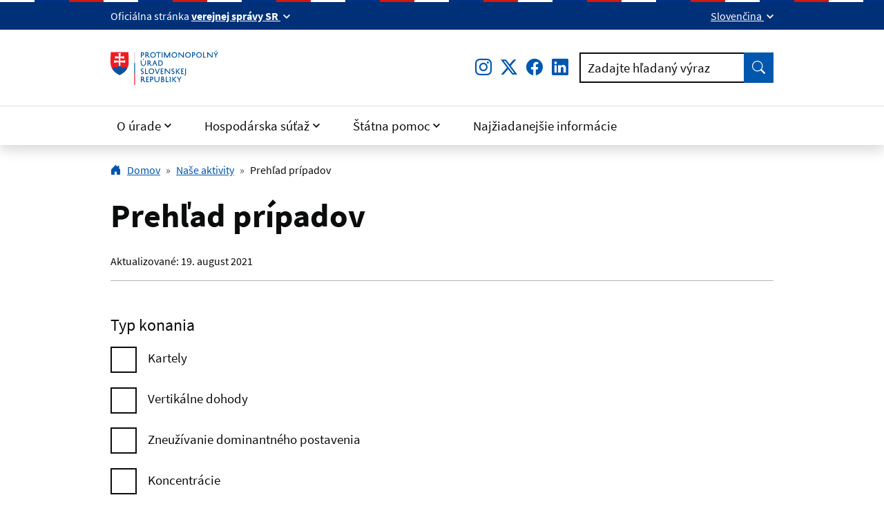

--- FILE ---
content_type: text/html; charset=UTF-8
request_url: https://www.antimon.gov.sk/79-sk/prehlad-pripadov/?page=3
body_size: 16074
content:

<!DOCTYPE html>
<html class="no-js" lang="sk">
<head>
<meta charset="utf-8" />
<meta name="generator" content="SysCom Content Management System (www.syscom.sk)" />
<meta name="viewport" content="width=device-width, initial-scale=1.0" />
<link href="/assets/idsk/css/idsk.min.css" type="text/css" rel="stylesheet" />
<link href="/libs/js/cookieconsent/cookieconsent.min.css" type="text/css" rel="stylesheet" />
<title>Prehľad prípadov | Protimonopolný úrad SR</title>
<script src="https://cdnjs.cloudflare.com/ajax/libs/jquery/3.6.0/jquery.min.js" integrity="sha512-894YE6QWD5I59HgZOGReFYm4dnWc1Qt5NtvYSaNcOP+u1T9qYdvdihz0PPSiiqn/+/3e7Jo4EaG7TubfWGUrMQ==" crossorigin="anonymous" referrerpolicy="no-referrer"></script>

<link rel="apple-touch-icon" sizes="180x180" href="/assets/idsk/img/favicons/apple-touch-icon.png">
<link rel="icon" type="image/png" sizes="32x32" href="/assets/idsk/img/favicons/favicon-32x32.png">
<link rel="icon" type="image/png" sizes="16x16" href="/assets/idsk/img/favicons/favicon-16x16.png">
<link rel="manifest" href="/assets/idsk/img/favicons/site.webmanifest">
<link rel="mask-icon" href="/assets/idsk/img/favicons/safari-pinned-tab.svg" color="#0057ad">
<link rel="shortcut icon" href="/assets/idsk/img/favicons/favicon.ico">
<meta name="msapplication-TileColor" content="#ffffff">
<meta name="msapplication-config" content="/assets/idsk/img/favicons/browserconfig.xml">
<meta name="theme-color" content="#ffffff">

<link href="
https://cdn.jsdelivr.net/npm/@fancyapps/ui@4.0.31/dist/fancybox.min.css
" rel="stylesheet">

<style>
    .last-p-mb-0 p:last-child {
        margin-bottom: 0;
    }
</style>
<script type="text/javascript" src="/libs/js/cookieconsent/cookieconsent.min.js"></script>
<script type="text/javascript" src="/libs/js/cookieconsent/iframemanager.min.js"></script>
<script type="text/javascript" src="/libs/js/cookieconsent/cookieconsent-init.js"></script>
<script type="text/javascript">
//<![CDATA[
window["_csrf_"] = "[base64]";
//]]>
</script><script type="text/javascript" src="/TSbd/0848c2b931ab2000671e3adaf9b5bec6575d5886a589539a4497a1868e227c61b1b3f0ade719c886?type=2"></script><script type="text/javascript" src="/libs/js/frm/date.js"></script>
</head>
<body class="sk is-sub art-79 artpro-1">
    
    <a class="visually-hidden-focusable" id="btnGoToPage" href="#page">Preskočiť na hlavný obsah</a>
    
    <div id="wrap">

        <header id="header" class="header">
            <div class="header__topbar">
                <div class="header-branding">
                    <div class="header-branding__gestor" role="heading" aria-level="1">
                        <span>
                            <span class="d-none d-md-inline">Oficiálna stránka</span>
                            <span class="d-md-none">SK</span>
                            <button class="link link--inverse fw-bold dropdown-toggle" type="button" data-bs-toggle="collapse" data-bs-target="#collapseGestor" 
                                aria-expanded="false"
                                aria-controls="collapseGestor"
                                aria-label="Zobraziť informácie o stránke"
                                data-text-for-hide="Skryť informácie o stránke"
                                data-text-for-show="Zobraziť informácie o stránke">
                                <span class="d-none d-md-inline">verejnej správy SR</span>
                                <span class="d-md-none">e-gov</span>
                            </button>
                        </span>
                    </div>
                    <div class="header-branding__gestor-text collapse" id="collapseGestor">
                        <div class="row py-4">
                            <div class="col-sm-6">
                                <p role="heading" aria-level="2"><strong>Doména gov.sk je oficálna</strong></p>
                                <p>Toto je oficiálna webová stránka orgánu verejnej moci Slovenskej republiky. Oficiálne stránky využívajú najmä doménu gov.sk.&nbsp;<a class="link link--inverse" title="odkazy na webové sídla orgánov verejnej moci" href="https://www.slovensko.sk/sk/agendy/agenda/_organy-verejnej-moci" target="_blank" rel="noopener">Odkazy na jednotlivé webové sídla orgánov verejnej moci nájdete na tomto odkaze</a>.</p>
                            </div>
                            <div class="col-sm-6">
                                <p role="heading" aria-level="2"><strong>Táto stránka je zabezpečená</strong></p>
                                <p>Buďte pozorní a vždy sa uistite, že zdieľate informácie iba cez zabezpečenú webovú stránku verejnej správy SR. Zabezpečená stránka vždy začína https:// pred názvom domény webového sídla.</p>
                            </div>
                        </div>
                    </div>

                    <div class="header-branding__nav">
                        <div class="dropdown">
                            <button class="link link--inverse dropdown-toggle" type="button" id="ddHeaderLang" data-bs-toggle="dropdown" 
                                    data-text-for-hide="Skryť jazykové menu"
                                    data-text-for-show="Rozbaliť jazykové menu"
                                    aria-expanded="false">
                                Slovenčina
                            </button>
                            <ul class="dropdown-menu" aria-labelledby="ddHeaderLang">
                                <li>
                                    <a class="dropdown-item link link--no-visited-state link--focus-inset" hreflang="sk" lang="sk" href="/" aria-current="true">
                                        Slovensky
                                    </a>
                                </li>
                                <li>
                                    <a class="dropdown-item link link--no-visited-state link--focus-inset" hreflang="en" lang="en" href="/en/">
                                        English
                                    </a>
                                </li>
                            </ul>
                        </div>
                    </div>
                </div>
            </div>

            <nav class="header__navbar navbar anavbar-expand-md">
                <div class="header__brand header__brand--mobile links">
                    <a href="/" class="link link--no-underline" aria-label="Odkaz na úvodnú stránku">
                        <span class="header__logo">
                            <img src="/assets/idsk/img/logo-sk.svg" alt="Protimonopolný úrad Slovenskej republiky">
                        </span>
                    </a>
                </div>

                <button id="toggleOffcanvas" class="header__toggle-menu" type="button"
                    aria-label="Rozbaliť menu"
                    data-bs-toggle="offcanvas"
                    data-bs-target="#offcanvasNavbar"
                    aria-controls="offcanvasNavbar">
                    Menu
                    <span class="toggle-icon toggle-icon--open"></span>
                </button>

                <div class="offcanvas offcanvas-end" tabindex="-1" id="offcanvasNavbar" aria-labelledby="offcanvasNavbarLabel">
                    <div class="header__topbar d-md-none">
                        <div class="header-branding">&nbsp;</div>
                    </div>
                    <div class="offcanvas-header py-2">
                        <div class="offcanvas-title" id="offcanvasNavbarLabel">
                            <div class="header__brand">
                                <span class="header__logo">
                                    <img src="/assets/idsk/img/logo-sk.svg" alt="Protimonopolný úrad Slovenskej republiky">
                                </span>
                            </div>
                        </div>

                        <button class="header__toggle-menu" type="button"
                            aria-label="Zavrieť menu"
                            aria-expanded="true"
                            data-bs-dismiss="offcanvas">
                            Zavrieť menu
                            <span class="toggle-icon toggle-icon--close"></span>
                        </button>
                    </div>

                    <div class="offcanvas-body">
                        <div class="header__main">
                            <div class="header__brand header__brand--desktop links">
                                <a href="/" class="link link--no-underline" aria-label="Odkaz na úvodnú stránku">
                                    <span class="header__logo">
                                        <img src="/assets/idsk/img/logo-sk.svg" alt="Protimonopolný úrad Slovenskej republiky">
                                    </span>
                                </a>
                            </div>

                            <div class="header__action row g-3 align-items-center">
                                <div class="col-auto">
                                    <ul class="list-inline mb-0 fs-3" aria-label="Sociálne siete">
                                        <li class="list-inline-item">
                                            <a href="https://www.instagram.com/protimonopolnyurad_sr/" class="link" title="Instagram">
                                                <i class="bi bi-instagram" aria-hidden="true"></i>
                                                <span class="visually-hidden">Instagram</span>
                                            </a>
                                        </li>
                                        <li class="list-inline-item">
                                            <a href="https://twitter.com/PMUSR_tweetuje" class="link" title="Twitter">
                                                <i class="bi bi-twitter-x" aria-hidden="true">
                                                    <svg xmlns="http://www.w3.org/2000/svg" width="16" height="16" fill="currentColor" class="bi bi-twitter-x" style="vertical-align: -0.125em; width: 1em; height: 1em;" viewBox="0 0 16 16">
                                                        <path d="M12.6.75h2.454l-5.36 6.142L16 15.25h-4.937l-3.867-5.07-4.425 5.07H.316l5.733-6.57L0 .75h5.063l3.495 4.633L12.601.75Zm-.86 13.028h1.36L4.323 2.145H2.865l8.875 11.633Z"/>
                                                    </svg>
                                                </i>
                                                <span class="visually-hidden">Twitter</span>
                                            </a>
                                        </li>
                                        <li class="list-inline-item">
                                            <a href="https://www.facebook.com/profile.php?id=61555070446213" class="link" title="Facebook">
                                                <i class="bi bi-facebook" aria-hidden="true"></i>
                                                <span class="visually-hidden">Facebook</span>
                                            </a>
                                        </li>
                                        <li class="list-inline-item">
                                            <a href="https://www.linkedin.com/company/pmusr/" class="link" title="LinkedIn">
                                                <i class="bi bi-linkedin" aria-hidden="true"></i>
                                                <span class="visually-hidden">LinkedIn</span>
                                            </a>
                                        </li>
                                    </ul>
                                </div>
                                <div class="col">
                                    <!-- fulltext -->
                                    <div class="form form--search">
    <form action="/vysledky-vyhladavania/">
        <div class="input-group">
            <div class="has-label-over" id="hSearchGrp_nfj984wg">
                <label for="hSearchInput_nfj984wg">Zadajte hľadaný výraz</label>
                <input type="search" name="search" id="hSearchInput_nfj984wg" class="form-control" aria-describedby="hSearchGo_nfj984wg">
            </div>
            <button class="btn btn-primary btn--shadow-none" type="submit" title="Vyhľadať" id="hSearchGo_nfj984wg">
                <span class="visually-hidden">Vyhľadať</span>
                <i aria-hidden="true" class="bi bi-search"></i>
            </button>
        </div>
    </form>
</div>

                                </div>
                            </div>
                        </div>

                        <div class="header__nav">
                            <ul class="navbar-nav" aria-label="Hlavná navigácia"><li class="nav-item dropdown"><a class="nav-link dropdown-toggle" id="menuItem-0-1" href="javascript:;"  role="button" data-bs-toggle="dropdown" aria-expanded="false">O úrade</a>

<div class="dropdown-menu"><div class="container"><ul class=""><li class=""><a href="/cinnost-a-priorizacna-politika-uradu/" class="">Činnosť PMÚ - pôsobnosť a priorizácia</a>
</li><li class=""><a href="/predstavitelia-a-organizacia-pmu/" class="">Predstavitelia PMÚ</a>
</li><li class=""><a href="/6894-sk/organizacia-uradu/" class="">Organizácia úradu</a>
</li><li class=""><a href="/6915-sk/spolupraca-v-sr-a-medzinarodne-vztahy/" class="">Spolupráca v SR a medzinárodné vzťahy</a>
</li><li class=""><a href="/financie/" class="">Financie</a>
</li><li class=""><a href="/kariera-u-nas/" class="">Kariéra</a>
</li><li class=""><a href="/podujatia-a-publikacie/" class="">Publikačné výstupy</a>
</li><li class=""><a href="/6920-sk/podujatia-a-verejne-diskusie/" class="">Podujatia a verejné diskusie</a>
</li><li class=""><a href="/spristupnovanie-informacii/" class="">Sprístupňovanie informácií</a>
</li><li class=""><a href="/kniznica/" class="">Knižnica</a>
</li><li class=""><a href="/podatelna/" class="">Podateľňa</a>
</li></ul></div></div></li><li class="nav-item dropdown"><a class="nav-link dropdown-toggle" id="menuItem-0-2" href="javascript:;"  role="button" data-bs-toggle="dropdown" aria-expanded="false">Hospodárska súťaž</a>

<div class="dropdown-menu"><div class="container"><ul class=""><li class=""><a href="/kartely/" class="">Kartely</a>
</li><li class=""><a href="/vertikalne-dohody/" class="">Vertikálne dohody</a>
</li><li class=""><a href="/zneuzivanie-dominantneho-postavenia/" class="">Zneužívanie dominantného postavenia</a>
</li><li class=""><a href="/obmedzovanie-sutaze-organmi-statnej-spravy-a-samospravy/" class="">Obmedzovanie súťaže orgánmi štátnej správy a samosprávy</a>
</li><li class=""><a href="/koncentracie/" class="">Koncentrácie</a>
</li><li class=""><a href="/prehlad-rozhodnuti/" class="">Prehľad rozhodnutí</a>
</li><li class=""><a href="/6892-sk/legislativa/" class="">Legislatíva</a>
</li></ul></div></div></li><li class="nav-item dropdown"><a class="nav-link dropdown-toggle" id="menuItem-0-3" href="javascript:;"  role="button" data-bs-toggle="dropdown" aria-expanded="false">Štátna pomoc</a>

<div class="dropdown-menu"><div class="container"><ul class=""><li class=""><a href="/o-statnej-pomoci/" class="">O štátnej pomoci</a>
</li><li class=""><a href="/legislativa-eu-pre-oblast-statnej-pomoci/" class="">Legislatíva</a>
</li><li class=""><a href="/metodicke-usmernenia/" class="">Metodické usmernenia</a>
</li><li class=""><a href="/opatrenia-v-suvislosti-s-covid-19/" class="">Opatrenia v súvislosti s COVID-19</a>
</li><li class=""><a href="/rocne-spravy-o-poskytnutej-statnej-pomoci/" class="">Ročné správy o poskytnutej štátnej pomoci</a>
</li><li class=""><a href="/schemy-statnej-pomoci-a-minimalnej-pomoci/" class="">Schémy štátnej pomoci a minimálnej pomoci</a>
</li><li class=""><a href="/rozhodnutia-europskej-komisie-pre-sr/" class="">Rozhodnutia Európskej komisie pre SR</a>
</li><li class=""><a href="/rozhodnutia-europskej-komisie-vratenie-pomoci/" class="">Rozhodnutia Európskej komisie - vrátenie pomoci</a>
</li><li class=""><a href="/formulare-pre-poskytovatelov-pomoci/" class="">Formuláre pre poskytovateľov pomoci</a>
</li><li class=""><a href="/centralny-register-is-semp/" class="">Centrálny register IS SEMP</a>
</li><li class=""><a href="/7873-sk/plan-obnovy-a-odolnosti-sr/" class=""> Plán obnovy a odolnosti SR</a>
</li><li class=""><a href="/opatrenia-v-suvislosti-s-krizou-v-dosledku-agresie-ruska-voci-ukrajine/" class="">Opatrenia v súvislosti s vojnou na Ukrajine</a>
</li></ul></div></div></li><li class="nav-item"><a class="nav-link" href="/6864-sk/kontakty-a-informacie/">Najžiadanejšie informácie</a>
</li></ul>
                        </div>
        
                    </div>
                </div>
        
            </nav>
        </header>


        <main id="page" class="page pb-5">
            <!-- lista -->
            <nav class="container links" aria-label="Omrvinková navigácia (cesta)">
    <nav aria-label="Omrvinkova-navigacia-cesta"><ol class="breadcrumb"><li class="breadcrumb-item breadcrumb-home"><a href="/"><i class="bi bi-house-door-fill me-2" aria-hidden="true"></i>Domov</a></li><li class="breadcrumb-item"><a href="/prehlad-pripadov/">Naše aktivity</a></li><li class="breadcrumb-item active" aria-current="page"><span>Prehľad prípadov</span></li></ol></nav>
</nav>


            <!-- document-container-start -->
            <div class="container">



            
            <!-- post-www start-->
            <article class="post-www ">


            <!--heading-->
            <div class="post-www__header">
    <span id="uvod" data-anchor="in-page-nav" class="text-muted fs-3"></span>
    <h1 class="post-www__title">Prehľad prípadov</h1>
    <div class="post-www__meta post-www__meta--top">
        Aktualizované: <time datetime="2021-08-19 17:03:50" class="text-lowercase">19. August 2021</time>
    </div>
</div>

            
            <!--sidemenu-->
            <div class="post-www__nav d-none" data-module="in-page-nav" data-target="#post_79" data-depth="2">
    <div class="sticky-top in-page-nav">
        <strong class="d-none d-md-block mb-3">Obsah</strong>
        <div class="dropdown">
            <button class="btn btn-primary-dark dropdown-toggle d-md-none" type="button" id="inPageNavDropdown" data-bs-toggle="dropdown" aria-expanded="false"><span class="text-truncate">Obsah</span></button>
            <div class="dropdown-menu" aria-labelledby="inPageNavDropdown">
                <ul data-module="in-page-nav-list">
                    <li><a href="#uvod" class="active" title="Úvod">Úvod</a></li>
                </ul>
            </div>
        </div>
    </div>
</div>


            <!-- post-www__body start -->
            <div class="post-www__body has-links" id="post_79">


            
<form id="frm_filter_4" action="/79-sk/prehlad-pripadov/" method="get" class="sc_frm form-horizontal sc_frm_basic" data-bsc="12" data-bsc-label="3" data-bsc-control="9"><div class="fld_art_typ">
    <fieldset class="fieldset" aria-describedby="typ-konania">
        <legend class="fieldset__legend" id="typ-konania">
            Typ konania
        </legend>
        <div class="checkboxes">
            <div class="row"><div class="col-md-4"><div class="checkbox"><label><input id="frm_filter_4_art_typ_0" class="chck" type="checkbox" name="art_typ[]" value="1" /> Kartely</label></div></div><div class="col-md-4"><div class="checkbox"><label><input id="frm_filter_4_art_typ_1" class="chck" type="checkbox" name="art_typ[]" value="2" /> Vertikálne dohody</label></div></div><div class="col-md-4"><div class="checkbox"><label><input id="frm_filter_4_art_typ_2" class="chck" type="checkbox" name="art_typ[]" value="3" /> Zneužívanie dominantného postavenia</label></div></div></div><div class="row"><div class="col-md-4"><div class="checkbox"><label><input id="frm_filter_4_art_typ_3" class="chck" type="checkbox" name="art_typ[]" value="4" /> Koncentrácie</label></div></div><div class="col-md-4"><div class="checkbox"><label><input id="frm_filter_4_art_typ_4" class="chck" type="checkbox" name="art_typ[]" value="5" /> Obmedzovanie súťaže orgánmi  štátnej správy a samosprávy</label></div></div><div class="col-md-4"><div class="checkbox"><label><input id="frm_filter_4_art_typ_5" class="chck" type="checkbox" name="art_typ[]" value="7" /> Štátna pomoc</label></div></div></div><div class="row"><div class="col-md-4"><div class="checkbox"><label><input id="frm_filter_4_art_typ_6" class="chck" type="checkbox" name="art_typ[]" value="6" /> Iné</label></div></div></div>
        </div>
    </fieldset>
</div>

<div class="grid">
    <div class="g-col-12 g-col-md-6">
        <div class="fld_art_ucastnici">
            <label class="form-label" for="frm_filter_4_art_ucastnici">
                Účastníci konania
            </label>
            <input class="form-control fld width1" type="text" name="art_ucastnici" value="" id="frm_filter_4_art_ucastnici" />
        </div>
    </div>
    <div class="g-col-12 g-col-md-6">
        <div class="fld_search">
            <label class="form-label" for="frm_filter_4_search">
                Kľúčové slovo
            </label>
            <input class="form-control fld width4" type="text" name="search" value="" maxlength="255" id="frm_filter_4_search" />
        </div>
    </div>
    <div class="g-col-12 g-col-md-6">
        <div class="form-group fld_art_datum_rozhodnutie_od"
            data-fld-attr='{"type": "date"}'>
            <label class="form-label" for="frm_filter_4_art_datum_rozhodnutie_od">
                Dátum vydania od
            </label>
            <input class="form-control fld width5 scd_date" type="text" name="art_datum_rozhodnutie_od" value="" maxlength="15" id="frm_filter_4_art_datum_rozhodnutie_od" />
        </div>
    </div>
    <div class="g-col-12 g-col-md-6">
        <div class="form-group fld_art_datum_rozhodnutie_do"
            data-fld-attr='{"type": "date"}'>
            <label class="form-label" for="frm_filter_4_art_datum_rozhodnutie_do">
                Dátum vydania do
            </label>
            <input class="form-control fld width5 scd_date" type="text" name="art_datum_rozhodnutie_do" value="" maxlength="15" id="frm_filter_4_art_datum_rozhodnutie_do" />
        </div>
    </div>
    <div class="g-col-12 g-col-md-6">
        <div class="fld_art_rozhodnutia">
            <label class="form-label" for="frm_filter_4_art_rozhodnutia">
                Číslo rozhodnutia
            </label>
            <input class="form-control fld width1" type="text" name="art_rozhodnutia" value="" maxlength="255" id="frm_filter_4_art_rozhodnutia" />
        </div>
    </div>
    <div class="g-col-12 g-col-md-6">
        <div class="fld_art_instancia ref-art_, ">
            <label class="form-label" for="frm_filter_4_art_instancia">
                Inštancia rozhodnutia
            </label>
            <select id="frm_filter_4_art_instancia" class="form-select fld width0" name="art_instancia"><option value="" selected="selected"> </option><option value="1">I. stupeň</option><option value="2">II. stupeň</option></select>
        </div>
    </div>
</div>
<input id="frm_filter_4_ID" type="hidden" name="ID" value="79" /><div class="row form-group frmbutbg"><div class="col-sm-12"><button id="frm_filter_4_odoslat" class="btn btn-custom button0" type="submit" name="odoslat" value="Hľadať"  >Hľadať</button></div></div><input id="frm_filter_4_frm_id_frm_filter_4" type="hidden" name="frm_id_frm_filter_4" value="69715c74c4e58" /></form><br />
<table class="table table-striped">
  <thead>
    <tr>
      <th scope="col">Účastníci konania</th>
      <th scope="col">Typ konania</th>
      <th scope="col">Vydanie rozhodnutia</th>
      <th scope="col">Posledná aktivita</th>
    </tr>
  </thead>
  <tbody><tr>
    <td><a href="/pavol-ondris-juraj-ondris-marguerite-purple-s-rl-luxemburg-luxemburske-velkovojvodstvo/">Pavol Ondriš, <br />
Juraj Ondriš, <br />
Marguerite Purple S.à r.l. , Luxemburg, Luxemburské veľkovojvodstvo</a></td>
    <td>Koncentrácie</td>
    <td>21.12.2023</td>
    <td>I. stupeň</td>
</tr>
<tr>
    <td><a href="/9856-sk/omv-slovensko-sro-bratislava/">OMV Slovensko, s.r.o., Bratislava</a></td>
    <td>Koncentrácie</td>
    <td>17.04.2024</td>
    <td>I. stupeň</td>
</tr>
<tr>
    <td><a href="/kuester-holding-gmbh-ehringshausen-nemecko/">Küster Holding GmbH, Ehringshausen, Nemecko</a></td>
    <td>Koncentrácie</td>
    <td>20.12.2023</td>
    <td>I. stupeň</td>
</tr>
<tr>
    <td><a href="/emirates-telecommunications-group-company-pjsc-abu-dabi-spojene-arabske-emiraty/">Emirates Telecommunications Group Company PJSC, Abú Dabí, Spojené arabské emiráty</a></td>
    <td>Koncentrácie</td>
    <td>24.11.2023</td>
    <td>I. stupeň</td>
</tr>
<tr>
    <td><a href="/autostyl-as-trencianska-turna/">AUTOŠTÝL, a.s., Trenčianska Turná</a></td>
    <td>Koncentrácie</td>
    <td>22.11.2023</td>
    <td>I. stupeň</td>
</tr>
<tr>
    <td><a href="/aac-technologies-pte-ltd-singapur-singapur/">AAC TECHNOLOGIES PTE. LTD., Singapur, Singapur</a></td>
    <td>Koncentrácie</td>
    <td>16.10.2023</td>
    <td>I. stupeň</td>
</tr>
<tr>
    <td><a href="/fidelium-teaminvest-ii-gmbh-co-kg-woerthsee-nemecko/">Fidelium TeamInvest II GmbH & Co. KG Wörthsee, Nemecko</a></td>
    <td>Koncentrácie</td>
    <td>26.10.2023</td>
    <td>I. stupeň</td>
</tr>
<tr>
    <td><a href="/kaprain-chemical-limited-nikozia-cyperska-republika/">KAPRAIN CHEMICAL LIMITED, Nikózia, Cyperská republika</a></td>
    <td>Koncentrácie</td>
    <td>25.01.2024</td>
    <td>I. stupeň</td>
</tr>
<tr>
    <td><a href="/9624-sk/soria-as-bratislava/">SORIA, a.s., Bratislava</a></td>
    <td>Koncentrácie</td>
    <td>20.10.2023</td>
    <td>I. stupeň</td>
</tr>
<tr>
    <td><a href="/avanta-intermare-holdings-ltd-surrey-velka-britania/">Avanta Intermare Holdings Ltd, Surrey, Veľká Británia</a></td>
    <td>Koncentrácie</td>
    <td>26.09.2023</td>
    <td>I. stupeň</td>
</tr>
<tr>
    <td><a href="/istyle-cyprus-limited-limassol-cyprus/">iStyle Cyprus Limited, Limassol, Cyprus</a></td>
    <td>Koncentrácie</td>
    <td>15.11.2023</td>
    <td>I. stupeň</td>
</tr>
<tr>
    <td><a href="/hp-invest-as-zlin-ceska-republika/">HP Invest, a.s., Zlín, Česká republika</a></td>
    <td>Koncentrácie</td>
    <td>17.05.2024</td>
    <td>I. stupeň</td>
</tr>
<tr>
    <td><a href="/terno-real-estate-sro-bratislava/">TERNO real estate s.r.o, Bratislava</a></td>
    <td>Koncentrácie</td>
    <td>15.08.2023</td>
    <td>I. stupeň</td>
</tr>
<tr>
    <td><a href="/geis-holding-gmbh-cokg-bad-neustadt-a-d-saale-nemecko-christian-fuerstaller/">Geis Holding GmbH & Co.KG, Bad Neustadt a. d. Saale, Nemecko <br />
Christian Fürstaller</a></td>
    <td>Koncentrácie</td>
    <td>20.07.2023</td>
    <td>I. stupeň</td>
</tr>
<tr>
    <td><a href="/tatra-asset-management-sprav-spol-as-bratislava-mgr-jozef-oravkin/">Tatra Asset Management, správ. spol., a.s., Bratislava<br />
Mgr. Jozef Oravkin</a></td>
    <td>Koncentrácie</td>
    <td>27.06.2023</td>
    <td>I. stupeň</td>
</tr>
<tr>
    <td><a href="/silver-point-capital-l-p-komanditna-spolocnost-limited-partnership-delaware-spojene-staty-americke/">Silver Point Capital L. P., komanditná spoločnosť (limited partnership), Delaware, Spojené štáty americké</a></td>
    <td>Koncentrácie</td>
    <td>14.06.2023</td>
    <td>I. stupeň</td>
</tr>
<tr>
    <td><a href="/invest-unternehmensbeteiligungs-ag-linz-rakuska-republika-raiffeisen-oo-invest-gmbh-co-og-linz-rakuska-republika-melecs-holding-gmbh-vieden-rakuska-republika/">Invest Unternehmensbeteiligungs AG, Linz, Rakúska republika<br />
Raiffeisen OÖ Invest GmbH & Co OG, Linz, Rakúska republika <br />
MELECS Holding GmbH, Viedeň, Rakúska republika</a></td>
    <td>Koncentrácie</td>
    <td>05.06.2023</td>
    <td>I. stupeň</td>
</tr>
<tr>
    <td><a href="/strabag-s-r-o-bratislava-eurovia-sk-as-kosice/">STRABAG s. r. o.,  Bratislava, <br />
EUROVIA SK, a.s., Košice</a></td>
    <td>Koncentrácie</td>
    <td>09.05.2023</td>
    <td>I. stupeň</td>
</tr>
<tr>
    <td><a href="/9372-sk/ing-igor-vicel-roman-brutenic-synot-w-a-s-poprad/">Ing. Igor Vicel<br />
Roman Brutenič<br />
Synot W, a. s., Poprad</a></td>
    <td>Koncentrácie</td>
    <td>06.04.2023</td>
    <td>I. stupeň</td>
</tr>
<tr>
    <td><a href="/trasporti-internazionali-agenzia-marittima-savino-del-bene-spa-florence-taliansko/">Trasporti Internazionali Agenzia Marittima Savino del Bene S.p.A., Florence, Taliansko</a></td>
    <td>Koncentrácie</td>
    <td>12.06.2023</td>
    <td>I. stupeň</td>
</tr>
  </tbody>
</table><nav role="navigation" aria-label="Strankovanie"><ul class="pagination justify-content-center"><li class="page-item"><a class="page-link page-link--prev" href="/79-sk/prehlad-pripadov/?page=2" aria-label="Predchadzajuca-strana"><span aria-hidden="true">&laquo;</span></a></li><li class="page-item"><a class="page-link" href="/79-sk/prehlad-pripadov/?page=0" aria-label="Stránka 1">1</a></li> <li class="page-item"><a class="page-link" href="/79-sk/prehlad-pripadov/?page=1" aria-label="Stránka 2">2</a></li> <li class="page-item"><a class="page-link" href="/79-sk/prehlad-pripadov/?page=2" aria-label="Stránka 3">3</a></li> <li class="page-item active" aria-current="true"><span class="page-link">4<span class="sr-only"> Aktuálna stránka 4</span></span></li> <li class="page-item"><a class="page-link" href="/79-sk/prehlad-pripadov/?page=4" aria-label="Stránka 5">5</a></li> <li class="page-item"><a class="page-link" href="/79-sk/prehlad-pripadov/?page=5" aria-label="Stránka 6">6</a></li> <li class="page-item"><a class="page-link" href="/79-sk/prehlad-pripadov/?page=6" aria-label="Stránka 7">7</a></li> <li class="page-item"><a class="page-link" href="/79-sk/prehlad-pripadov/?page=7" aria-label="Stránka 8">8</a></li> <li class="page-item"><a class="page-link" href="/79-sk/prehlad-pripadov/?page=8" aria-label="Stránka 9">9</a></li> <li class="page-item"><a class="page-link" href="/79-sk/prehlad-pripadov/?page=9" aria-label="Stránka 10">10</a></li> <li class="page-item"><a class="page-link" href="/79-sk/prehlad-pripadov/?page=10" aria-label="Stránka 11">11</a></li><li class="page-item"><a class="page-link page-link---next" href="/79-sk/prehlad-pripadov/?page=4" aria-label="Nasledujuca-strana"><span aria-hidden="true">&raquo;</span></a></li></ul></nav>





            <!-- post-www__body end -->
            </div>



    
            <!-- post-www end -->
            </article>


            <!-- document-container-end -->
            </div>

        </main>


        <div class="container text-end">
            <button class="btn btn-success btn-lg btn--up" id="btnGoToTop" aria-label="Návrat na začiatok stránky" type="button">Hore</button>
        </div>
        
        <section class="feedback">
            <div class="container">
                <div class="row">
                    <div class="col-md-auto feedback__col feedback__col--1">
                        <span class="me-auto me-md-4" id="feedbackQuestion">Boli pre Vás tieto informácie užitočné?</span>
                        <span class="text-nowrap">
                            <button class="link link--inverse fw-bold mx-1" id="feedbackQuestionYes" aria-label="Áno" aria-describedby="feedbackQuestion" type="button" data-bs-toggle="modal" data-bs-target="#modalFeedbackHappy" aria-expanded="false">Áno</button>
                            <button class="link link--inverse fw-bold mx-1" id="feedbackQuestionNo" aria-label="Nie" aria-describedby="feedbackQuestion" type="button" data-bs-toggle="modal" data-bs-target="#modalFeedbackQuestion" aria-expanded="false">
                                <span>Nie</span>
                            </button>
                        </span>
                    </div>
                    <div class="col-md-auto feedback__col feedback__col--2">
                        <button class="link link--inverse" aria-label="Nahlásenie chyby na stránke" type="button" data-bs-toggle="modal" data-bs-target="#modalBugReport" aria-expanded="false">
                            <span data-aria-hidden="true">Všimli ste si na stránke chybu?</span>
                        </button>
                    </div>
                </div>
    
            </div>
        </section>

        <div class="AjaxForm d-none" id="holder_frm_positive_feedback">
            <form id="frm_16" action="/79-sk/prehlad-pripadov/" method="post" class="sc_frm form-horizontal sc_frm_basic sc_frm_antispam" data-bsc="12" data-bsc-label="3" data-bsc-control="9"><input id="frm_16_artpro" type="hidden" name="artpro" value="30" /><input id="frm_16_nadrad" type="hidden" name="nadrad" value="0" /><input id="frm_16_ID" type="hidden" name="ID" value="79" /><input type="hidden" name="nazov" value="Spätná väzba - Informácie boli užitočné" />
<input id="frm_16_ref" type="hidden" name="ref" value="79" /><input id="frm_16_frm" type="hidden" name="frm" value="16" /><input id="frm_16_odp" type="hidden" name="odp" value="" /><div class="row form-group frmbutbg"><div class="col-sm-12"><button id="frm_16_odoslat" class="btn btn-custom button0" type="submit" name="odoslat" value="Odoslať"  >Odoslať</button></div></div><input id="frm_16_frm_id_frm_16" type="hidden" name="frm_id_frm_16" value="69715c74dbad5" /></form>
        </div>
        <script>
            document.addEventListener('DOMContentLoaded', function () {
                const feedbackYes = document.getElementById('feedbackQuestionYes');
                const feedbackYesSubmit = document.getElementById('frm_16_odoslat');
                feedbackYes.addEventListener('click', function(e) {
                    feedbackYesSubmit.click();
                });
            });
        </script>
        <div class="modal fade" id="modalFeedbackHappy" tabindex="-1" aria-labelledby="modalFeedbackHappyLabel" aria-hidden="true">
            <div class="modal-dialog modal-lg modal-dialog-centered modal-dialog-scrollable">
                <div class="modal-content">
                    <div class="modal-header">
                        <h2 class="modal-title" id="modalFeedbackHappyLabel">Ďakujeme za Vašu spätnú väzbu.</h2>
                        <button type="button" class="btn-close" data-bs-dismiss="modal" aria-label="Zatvoriť dialógové okno"></button>
                    </div>
                    <div class="modal-body">
                        Ďakujeme za Vašu spätnú väzbu.
                        <svg class="idsk-footer-extended-heart--svg" width="291" height="22" viewbox="263 -4 291 22"
    fill="none" xmlns="http://www.w3.org/2000/svg"
    xmlns:xlink="http://www.w3.org/1999/xlink">
    <path d="M271.42 19.33H290.42V0.33H271.42V19.33Z" fill="url(#pattern0)" />
    <defs>
        <pattern id="pattern0" patterncontentunits="objectBoundingBox" width="1" height="1">
            <use xlink:href="#image0" transform="scale(0.015625)" />
        </pattern>
        <image id="image0" width="64" height="64"
            xlink:href="[data-uri]" />
    </defs>
</svg>
                    </div>
                </div>
            </div>
        </div>
        <div class="modal fade" id="modalFeedbackQuestion" tabindex="-1" aria-labelledby="modalFeedbackQuestionLabel" aria-hidden="true">
            <div class="modal-dialog modal-lg modal-dialog-centered modal-dialog-scrollable">
                <div class="modal-content">
                    <div class="modal-header">
                        <h2 class="modal-title" id="modalFeedbackQuestionLabel">Pomôžte nám zlepšiť webové sídlo www.antimon.gov.sk</h2>
                        <button type="button" class="btn-close" data-bs-dismiss="modal" aria-label="Zatvoriť dialógové okno"></button>
                    </div>
                    <div class="modal-body">
                        <p>Aby sme vedeli zlepšiť obsah na tejto stránke, chceli by sme sa dozvedieť o Vašej skúsenosti so stránkou. Pošleme Vám link na formulár spätnej väzby. Jeho vyplnenie Vám zaberie iba 2 minúty.</p>
                        <a href="/spatna-vazba-ohladom-skusenosti-s-pouzivanim-webovej-stranky-pmu/" class="btn btn-success mt-4">Vyplniť formulár</a>
                    </div>
                </div>
            </div>
        </div>
        <div class="modal fade" id="modalBugReport" tabindex="-1" aria-labelledby="modalBugReportLabel" aria-hidden="true">
            <div class="modal-dialog modal-lg modal-dialog-centered modal-dialog-scrollable">
                <div class="modal-content">
                    <div class="modal-header">
                        <h2 class="modal-title" id="modalBugReportLabel">Pomôžte nám zlepšiť webové sídlo www.antimon.gov.sk</h2>
                        <button type="button" class="btn-close" data-bs-dismiss="modal" aria-label="Zatvoriť dialógové okno"></button>
                    </div>
                    <div class="modal-body">
                        <p>Prosím, nevpisujte žiadne osobné informácie (meno, kontakt a iné).</p>
                        <div class="AjaxForm" id="holder_frm_found_bug">
                            <form id="frm_13" action="/79-sk/prehlad-pripadov/" method="post" class="sc_frm form-horizontal sc_frm_basic sc_frm_antispam" data-bsc="12" data-bsc-label="3" data-bsc-control="9"><input id="frm_13_artpro" type="hidden" name="artpro" value="23" /><input id="frm_13_nadrad" type="hidden" name="nadrad" value="0" /><input id="frm_13_ID" type="hidden" name="ID" value="79" /><input type="hidden" name="nazov" value="Chyba na stránke" />
<div class="grid">
    <div class="g-col-12 g-col-md-6">
        <div class="form-group needs-validation fld_art_typ sc_frm_pov " id="frm_13_art_typ_group">
            <label class="form-label" for="frm_13_art_typ">
                Aký typ chyby ste našli?
            </label>
            
            <select id="frm_13_art_typ" class="form-select fld width0" name="art_typ"><option value="1">Gramatická chyba</option><option value="2">Chyba zobrazenia</option><option value="3">Chyba obsahu</option></select>
        </div>
    </div>
    <div class="g-col-12">
        <div class="form-group needs-validation fld_art_popis sc_frm_pov " id="frm_13_art_popis_group"
                data-fld-attr='{"maxlength": 500, "aria-describedby": "fldPopisHelp"}'>
            <label class="form-label" for="frm_13_art_popis">Popíšte chybu bližšie. <small>(povinný údaj)</small></label>
            
            <textarea id="frm_13_art_popis" class="form-control fld width0" name="art_popis" rows="5"></textarea>
            <div class="form-text" id="fldPopisHelp">Môžete zadať do 500 znakov. <span data-counter aria-live="polite">Zostáva 500 znakov</span>.</div>
        </div>
    </div>
</div>
<input id="frm_13_ref" type="hidden" name="ref" value="79" /><input id="frm_13_frm" type="hidden" name="frm" value="13" /><input id="frm_13_odp" type="hidden" name="odp" value="" /><div class="row form-group frmbutbg"><div class="col-sm-12"><button id="frm_13_odoslat" class="btn btn-custom button0" type="submit" name="odoslat" value="Odoslať"  >Odoslať</button></div></div><input id="frm_13_frm_id_frm_13" type="hidden" name="frm_id_frm_13" value="69715c74d8f57" /></form>
                        </div>
                    </div>
                </div>
            </div>
        </div>

        <footer id="footer" class="footer">
            <div class="footer__body container">
        
                <nav class="footer__nav">
                    <ul class="row">
                        <li class="col-md-8">
                            <h2 class="footer__title">O úrade</h2>
                            <ul class="footer__nav-items columns-sm-2"><li class="footer__nav-item"><a class="footer__nav-link link" href="/predstavitelia-a-organizacia-pmu/">Predstavitelia PMÚ</a></li><li class="footer__nav-item"><a class="footer__nav-link link" href="https://www.antimon.gov.sk/aktuality/?csrt=4535574995472516107">Aktuality</a></li><li class="footer__nav-item"><a class="footer__nav-link link" href="/zverejnovanie-zmluv-faktur-a-objednavok/">Financie</a></li><li class="footer__nav-item"><a class="footer__nav-link link" href="/organizacna-struktura-pmu/">Organizačná štruktúra</a></li><li class="footer__nav-item"><a class="footer__nav-link link" href="/prehlad-rozhodnuti/">Prehľad rozhodnutí</a></li></ul>
                        </li>
                        <li class="col-md-4">
                            <h2 class="footer__title">Ďalšie odkazy</h2>
                            <ul class="footer__nav-items"><li class="footer__nav-item"><a class="footer__nav-link link" href="/metodicke-usmernenia/">Metodické usmernenia pre štátnu pomoc</a></li><li class="footer__nav-item"><a class="footer__nav-link link" href="/podanie-podnetu-na-mozne-protisutazne-spravanie/">Podanie podnetu</a></li><li class="footer__nav-item"><a class="footer__nav-link link" href="/spristupnovanie-informacii/">Sprístupňovanie informácií</a></li></ul>
                        </li>
                    </ul>
                </nav>
        
                <h2 class="visually-hidden">Pomocné odkazy</h2>
                <ul class="list-inline"><li class="list-inline-item"><a class="link link--no-visited-state" href="/kontakty/">Kontakty</a></li><li class="list-inline-item"><a class="link link--no-visited-state" href="/vyhlasenie-o-pristupnosti/">Vyhlásenie o prístupnosti</a></li><li class="list-inline-item"><a class="link link--no-visited-state" href="/technicka-podpora-a-spravca-obsahu/">Technická podpora a správca obsahu</a></li><li class="list-inline-item"><a class="link link--no-visited-state" href="/ochrana-osobnych-udajov/">GDPR</a></li><li class="list-inline-item"><a class="link link--no-visited-state" href="/odber-noviniek/">Odber noviniek</a></li><li class="list-inline-item"><a class="link link--no-visited-state" href="/rss/">RSS</a></li><li class="list-inline-item"><a class="link link--no-visited-state" href="/mapa-stranky/">Mapa stránky</a></li><li class="list-inline-item"><a class="link link--no-visited-state" href="/english/">English</a></li></ul>
        
                <div class="row">
                    <div class="col-md has-links">
                        <p>Vytvorené v súlade s <a href="https://idsk.gov.sk/" title="Jednotný dizajn manuál elektronických služieb" aria-label="Jednotným dizajn manuálom elektronických služieb (smeruje na externú stránku)">Jednotným dizajn manuálom elektronických služieb</a>.</p>
                        <p>Prevádzkovateľom služby je Protimonopolný úrad Slovenskej republiky.</p>
                        <p><a href="javascript:;" rel="button" data-cc="c-settings" data-cc-email="" data-cc-gdpr="/ochrana-osobnych-udajov/">Nastavenie súborov cookies</a></p>
                    </div>

                    <div class="col-md-4 offset-lg-1 mt-4 mt-md-2 text-center text-md-end">
                        <span class="footer__logo">
                            <img src="/assets/idsk/img/logo-sk-bw.svg" alt="Protimonopolný úrad Slovenskej republiky">
                        </span>
                    </div>
                </div>
            </div>
        </footer>

    </div><!-- #wrap -->

    <script src="/assets/idsk/js/idsk.js"></script>
    <script src="/assets/idsk/js/ajaxify.js"></script>
    <script src="https://cdn.jsdelivr.net/npm/@fancyapps/ui@4.0.31/dist/fancybox.umd.min.js"></script>
</body>
</html>



--- FILE ---
content_type: application/javascript
request_url: https://www.antimon.gov.sk/libs/js/cookieconsent/cookieconsent-init.js
body_size: 6240
content:
// map iframe - first encode pb code in https://meyerweb.com/eric/tools/dencoder/
// obtain plugin
window.addEventListener('load', function() {
    const lang = document.documentElement.getAttribute('lang');
    if ( ( typeof initCookieConsent === 'function' ) && ( typeof iframemanager === 'function' ) ) {
        const dataCc = document.querySelector('[data-cc]');
        // const infoEmail = (dataCc && dataCc.dataset.ccEmail) ? dataCc.dataset.ccEmail : 'info@'+window.location.hostname.replace('www.','');
        const infoEmail = (dataCc && dataCc.dataset.ccEmail) ? dataCc.dataset.ccEmail : '';
        const urlGdpr = (dataCc && dataCc.dataset.ccGdpr && dataCc.dataset.ccGdpr!='#') ? dataCc.dataset.ccGdpr : '';
        const im = iframemanager();
        const cc = initCookieConsent();
        const gmapAPI = (dataCc && dataCc.dataset.ccGmapApi) ? dataCc.dataset.ccGmapApi : '#';
        const thumbnailUrl = {
            gmap: '/libs/js/cookieconsent/img/cc-gmap.jpg'
        }
        const langs = {
            sk: {
                notice: 'Pre zobrazenie tohto obsahu je potrebné povoliť Cielené súbory cookies.',
                loadBtn: 'Povoliť',
                loadAllBtn: 'Už sa nepýtať',
                desc: 'Ďalšie podrobnosti týkajúce sa súborov cookie a iných citlivých údajov nájdete v úplnom znení <a href="'+urlGdpr+'" class="cc-link">zásad ochrany osobných údajov</a>.',
                info: {
                    title: 'Viac informácií',
                    description: 'V prípade akýchkoľvek otázok súvisiacich s našimi zásadami týkajúcimi sa súborov cookie a vašim výberom, nám pošlite email na adresu <a class="cc-link" href="mailto:'+infoEmail+'">'+infoEmail+'</a>.'
                }
            },
            cz: {
                notice: 'Pro zobrazení tohoto obsahu je potřeba povolit Cílené soubory cookies.',
                loadBtn: 'Povolit',
                loadAllBtn: 'Už se neptat',
                desc: 'Více podrobností týkajících se souborů cookie a jiných citlivých údajů naleznete v plném znění <a href="'+urlGdpr+'" class="cc-link">zásad ochrany osobních údajů</a>.',
                info: {
                    title: 'Více informací',
                    description: 'V případě jakýchkoli otázek souvisejících s našimi zásadami týkajícími se souborů cookie a vaším výběrem, nám pošlete email na adresu <a class="cc-link" href="mailto:'+infoEmail+'">'+infoEmail+'</a>.'
                }
            },
            en: {
                notice: 'You must allow Targeting Cookies to view this content.',
                loadBtn: 'Allow',
                loadAllBtn: 'Don\'t ask again',
                desc: 'For more details relative to cookies and other sensitive data, please read the full <a href="'+urlGdpr+'" class="cc-link">privacy policy</a>.',
                info: {
                    title: 'More information',
                    description: 'For any queries in relation to our policy on cookies and your choices, please email us at <a class="cc-link" href="mailto:'+infoEmail+'">'+infoEmail+'</a>.'
                }
            }
        };
    
        // Iframe manager
        // ==========================================================================
    
        im.run({
            currLang: lang,
            autoLang: false,
            services : {
                youtube : {
                    embedUrl: 'https://www.youtube-nocookie.com/embed/{data-id}',
                    thumbnailUrl: 'https://i3.ytimg.com/vi/{data-id}/hqdefault.jpg',
                    iframe : {
                        allow : 'accelerometer; encrypted-media; gyroscope; picture-in-picture; fullscreen;',
                        onload: function(data_id, setThumbnail) {
                            pushLevel('targeting');
                        }
                    },
                    cookie : {
                        name : 'cc_youtube'
                    },
                    languages : langs
                },
                googlemaps : { 
                    embedUrl: 'https://www.google.com/maps/embed?pb={data-id}',
                    thumbnailUrl: thumbnailUrl.gmap,
                    iframe : {
                        // allow : 'picture-in-picture; fullscreen;',
                        params : 'language=sk',
                        onload : function(data_id, setThumbnail) {
                            pushLevel('targeting');
                        }
                    },
                    cookie : {
                        name : 'cc_maps'
                    },
                    languages : langs
                },
                googlemapsapi : { 
                    embedUrl: 'https://www.google.com/maps/embed/v1/place?key='+gmapAPI+'&q={data-id}',
                    thumbnailUrl: thumbnailUrl.gmap,
                    iframe : {
                        // params : 'zoom=18',
                        onload : function(data_id, setThumbnail) {
                            pushLevel('targeting');
                        }
                    },
                    cookie : {
                        name : 'cc_maps'
                    },
                    languages : langs
                },
            }
        });
    
        // Cookie consent
        // ==========================================================================
    
        cc.run({
            current_lang: lang,
            cookie_expiration: 365,
            autoclear_cookies: true, // default: false
            page_scripts: true, // default: false
            gui_options: {
                consent_modal: {
                    layout: 'bar',               // box/cloud/bar
                    position: 'top center',     // bottom/middle/top + left/right/center
                    transition: 'slide',           // zoom/slide
                    swap_buttons: false            // enable to invert buttons
                },
                settings_modal: {
                    layout: 'box',                 // box/bar
                    // position: 'left',           // left/right
                    transition: 'slide'            // zoom/slide
                }
            },
            // theme_css: '/libs/js/cookieconsent/cookieconsent.min.css',
            // theme_css: 'https://cdn.jsdelivr.net/gh/orestbida/cookieconsent@v2.8.0/dist/cookieconsent.css',
    
            // mode: 'opt-in'                          // default: 'opt-in'; value: 'opt-in' or 'opt-out'
            // delay: 0,                               // default: 0
            // auto_language: null                     // default: null; could also be 'browser' or 'document'
            // autorun: true,                          // default: true
            // force_consent: false,                   // default: false
            // hide_from_bots: false,                  // default: false
            // remove_cookie_tables: false             // default: false
            // cookie_name: 'cc_cookie',               // default: 'cc_cookie'
            // cookie_expiration: 182,                 // default: 182 (days)
            // cookie_necessary_only_expiration: 182   // default: disabled
            // cookie_domain: location.hostname,       // default: current domain
            // cookie_path: '/',                       // default: root
            // cookie_same_site: 'Lax',                // default: 'Lax'
            // use_rfc_cookie: false,                  // default: false
            // revision: 0,                            // default: 0
            onAccept: function(){
                if(cc.allowedCategory('targeting'))
                    im.acceptService('all');
            },
            
            onChange: function(){
                if(!cc.allowedCategory('targeting'))
                    im.rejectService('all');
                if(cc.allowedCategory('targeting'))
                    im.acceptService('all');
            },
            languages: {
                sk: {
                    consent_modal: {
                        title: 'Používame cookies',
                        description:
                            'Súbory cookie a&nbsp;ďalšie technológie sledovania používame na zlepšenie vášho zážitku z&nbsp;prehliadania našich webových stránok, na to, aby sme vám zobrazovali prispôsobený obsah a&nbsp;cielené reklamy, na analýzu návštevnosti našich webových stránok a&nbsp;na pochopenie toho, odkiaľ naši návštevníci prichádzajú. <button type="button" data-cc="c-settings" class="cc-link">Zvoliť vlastné nastavenia</button>',
                        primary_btn: {
                            text: 'Prijať všetko',
                            role: 'accept_all' // 'accept_selected' or 'accept_all'
                        },
                        secondary_btn: {
                            text: 'Odmietnuť všetko',
                            role: 'accept_necessary' // 'settings' or 'accept_necessary'
                        }
                    },
                    settings_modal: {
                        title: 'Predvoľby súborov cookie',
                        save_settings_btn: 'Uložiť nastavenia',
                        accept_all_btn: 'Prijať všetko',
                        reject_all_btn: 'Odmietnuť všetko',
                        close_btn_label: 'Zavrieť',
                        cookie_table_headers: [
                            { col1: 'Názov' },
                            { col2: 'Doména' },
                            { col3: 'Expirácia' },
                            { col4: 'Popis' }
                        ],
                        blocks: [
                            {
                                title: 'Používanie súborov cookie',
                                description:
                                    'Keď navštívite ktorúkoľvek internetovú stránku, táto stránka môže uložiť alebo obnoviť informácie o vašom prehliadači, najmä v podobe súborov cookie. Tieto informácie sa môžu týkať vás, vašich preferencií, vášho zariadenia alebo sa môžu použiť na to, aby stránka fungovala tak, ako očakávate. Tieto informácie vás zvyčajne neidentifikujú priamo, vďaka nim však môžete získať viac prispôsobený internetový obsah. Môžete si vybrať, že niektoré typy súborov cookie nepovolíte. Po kliknutí na nadpisy rôznych kategórií sa dozviete viac a zmeníte svoje predvolené nastavenia. Mali by ste však vedieť, že blokovanie niektorých súborov cookie môže ovplyvniť vašu skúsenosť so stránkou a služby, ktoré vám môžeme ponúknuť. '+( urlGdpr ? langs.sk.desc : '')
                            },
                            {
                                title: 'Nevyhnutné súbory cookies',
                                description:
                                    'Tieto súbory cookie sú potrebné na fungovanie webovej stránky a nedajú sa v našich systémoch vypnúť. Zväčša sú nastavené tak, že len reagujú na vašu aktivitu, ktorá sa týka požiadaviek na služby, ako napríklad nastavenie preferencií súkromia, prihlásenie alebo vypĺňanie formulárov. Svoj webový prehliadač môžete nastaviť tak, aby vás na tieto súbory cookie upozornil alebo ich zablokoval, ale niektoré časti webovej stránky potom nebudú fungovať. Tieto súbory cookie neukladajú žiadne osobné údaje, ktoré by vás mohli identifikovať.',
                                toggle: {
                                    value: 'necessary',
                                    enabled: true,
                                    readonly: true // cookie categories with readonly=true are all treated as "necessary cookies"
                                }
                            },
                            {
                                title: 'Analytické súbory cookie',
                                description:
                                    'Tieto súbory cookie nám umožňujú počítať návštevnosť a sledovať zdroje návštevnosti, aby sme mohli merať a zlepšovať výkon našej webovej stránky. Pomáhajú nám zistiť, ktoré stránky sú najviac a ktoré najmenej obľúbené a zistiť, ako sa návštevníci na stránke pohybujú. Všetky informácie, ktoré získame pomocou týchto súborov cookie, sú zhromažďované údaje, a preto sú anonymné. Ak tieto súbory cookies nepovolíte, nedozvieme sa, kedy ste našu stránku navštívili a nebudeme môcť sledovať výkon stránky.',
                                toggle: {
                                    value: 'analytics', // your cookie category
                                    enabled: false,
                                    readonly: false
                                },
                                // cookie_table: [
                                //     // list of all expected cookies
                                //     {
                                //         col1: '^_ga', // match all cookies starting with "_ga"
                                //         col2: 'google.com',
                                //         col3: '2 years',
                                //         col4: 'description ...',
                                //         is_regex: true
                                //     },
                                //     {
                                //         col1: '_gid',
                                //         col2: 'google.com',
                                //         col3: '1 day',
                                //         col4: 'description ...'
                                //     },
                                //     {
                                //         col1: '_fb*',
                                //         col2: 'facebook.com',
                                //         col3: '',
                                //         col4: 'Facebook',
                                //         is_regex: true
                                //     }
                                // ]
                            },
                            {
                                title: 'Funkčné súbory cookie',
                                description:
                                    'Tieto súbory cookie umožňujú webovej stránke, aby poskytovala lepšiu funkčnosť a personalizáciu. Môžeme ich nastaviť my alebo externí poskytovatelia, ktorých služby sme pridali na naše stránky. Ak tieto súbory cookie nepovolíte, niektoré z týchto služieb zrejme nebudú správne fungovať.',
                                toggle: {
                                    value: 'functional',
                                    enabled: false,
                                    readonly: false
                                }
                            },
                            {
                                title: 'Cielené súbory cookie',
                                description:
                                    'Tieto súbory cookie mohli prostredníctvom našej stránky nastaviť naši reklamní partneri. Tieto spoločnosti ich môžu používať na vytvorenie profilu vašich záujmov a na zobrazovanie relevantných reklám na iných stránkach. Ak nám dáte povolenie, používame ID súborov cookie na sledovanie vášho vyhľadávania na webe a zobrazovanie personalizovaných reklám, ktoré sú prispôsobené podľa vášho profilu.',
                                toggle: {
                                    value: 'targeting',
                                    enabled: false,
                                    readonly: false
                                }
                            },
                            (infoEmail ? langs.sk.info : '')
                        ]
                    }
                },
                cz: {
                    consent_modal: {
                        title: 'Používáme cookies',
                        description:
                            'Soubory cookie a&nbsp;další technologie sledování používáme na zlepšení vašeho zážitku z&nbsp;prohlížení našich webových stránek, na to, aby sme vám zobrazovali přispůsobený obsah a&nbsp;cílené reklamy, na analýzu návštěvnosti našich webových stránek a&nbsp;na pochopení toho, odkiaľ odkud návštevníci přicházejí. <button type="button" data-cc="c-settings" class="cc-link">Vybrat vlastní nastavení</button>',
                        primary_btn: {
                            text: 'Přijmout vše',
                            role: 'accept_all' // 'accept_selected' or 'accept_all'
                        },
                        secondary_btn: {
                            text: 'Odmítnout vše',
                            role: 'accept_necessary' // 'settings' or 'accept_necessary'
                        }
                    },
                    settings_modal: {
                        title: 'Předvolby souborů cookie',
                        save_settings_btn: 'Uložit nastavení',
                        accept_all_btn: 'Přijmout vše',
                        reject_all_btn: 'Odmítnout vše',
                        close_btn_label: 'Zavrieť',
                        cookie_table_headers: [
                            { col1: 'Název' },
                            { col2: 'Doména' },
                            { col3: 'Expirace' },
                            { col4: 'Popis' }
                        ],
                        blocks: [
                            {
                                title: 'Používání souborů cookie',
                                description:
                                    'Při návštěvě jakékoli webové stránky je pravděpodobné, že stránka získá nebo uloží informace na vašem prohlížeči, a to většinou ve formě souborů cookie. Můžou to být informace týkající se vás, vašich preferencí a zařízení, které používáte. Většinou to slouží k vylepšování stránky, aby fungovala podle vašich očekávání. Informace vás zpravidla neidentifikují jako jednotlivce, ale celkově mohou pomoci přizpůsobovat prostředí vašim potřebám. Respektujeme vaše právo na soukromí, a proto se můžete rozhodnout, že některé soubory cookie nebudete akceptovat. Když kliknete na různé tituly, dozvíte se více a budete moci nastavení změnit. Nezapomínejte ale na to, že zablokováním některých souborů cookie můžete ovlivnit, jak stránka funguje a jaké služby jsou vám nabízeny. '+( urlGdpr ? langs.cz.desc : '')
                            },
                            {
                                title: 'Naprosto nezbytné soubory cookie',
                                description:
                                    'Jsou nezbytné k tomu, aby web fungoval, takže není možné je vypnout. Většinou jsou nastavené jako odezva na akce, které jste provedli, jako je požadavek služeb týkajících se nastavení soukromí, přihlašování, vyplňování formulářů atp. Prohlížeč můžete nastavit tak, aby blokoval soubory cookie nebo o nich posílal upozornění. Mějte na paměti, že některé stránky bez těchto souborů nebudou fungovat. Tyto soubory cookie neukládají žádně osobní identifikovatelné informace.',
                                toggle: {
                                    value: 'necessary',
                                    enabled: true,
                                    readonly: true
                                }
                            },
                            {
                                title: 'Analytické soubory cookie',
                                description:
                                    'Pomáhají sledovat počet návštěvníků a také z jakého zdroje provoz pochází, což nám umožňuje zlepšovat výkon stránky. Můžeme s nimi určovat, které stránky jsou nejoblíbenější a které nejsou oblíbené, a také sledovat, jakým způsobem se návštěvníci na webu pohybují. Všechny informace, které soubory cookie shromažďují, jsou souhrnné a anonymní. Pokud soubory cookie nepovolíte, nebudeme vědět, kdy jste navštívili naši stránku, a nebudeme moci sledovat její výkon.',
                                toggle: {
                                    value: 'analytics',
                                    enabled: false,
                                    readonly: false
                                },
                            },
                            {
                                title: 'Funkční souory cookie',
                                description:
                                    'S těmito soubory cookie je stránka výkonnější a osobnější. Můžeme je nastavovat my nebo poskytovatelé třetí strany, jejichž služby na stránkách používáme. Pokud soubory cookie nepovolíte, je možné, že některé nebo všechny tyto služby nebudou fungovat správně.',
                                toggle: {
                                    value: 'functional',
                                    enabled: false,
                                    readonly: false
                                }
                            },
                            {
                                title: 'Cílené soubory cookie',
                                description:
                                    'Tyto soubory cookie mohou na naší stránce nastavovat partneři z reklamy. Mohou je používat na vytváření profilů o vašich zájmech a podle nich vám zobrazovat reklamy i na jiných stránkách. Neukládají ale vaše osobní informace přímo, nýbrž přes jedinečné identifikátory prohlížeče a internetového zařízení. Pokud je nepovolíte, bude se vám zobrazovat na stránkách méně cílená reklama.',
                                toggle: {
                                    value: 'targeting',
                                    enabled: false,
                                    readonly: false
                                }
                            },
                            (infoEmail ? langs.cz.info : '')
                        ]
                    }
                },
                en: {
                    consent_modal: {
                        title: 'We use cookies',
                        description:
                            'Hi, this website uses essential cookies to ensure its proper operation and tracking cookies to understand how you interact with it. The latter will be set only after consent. <button type="button" data-cc="c-settings" class="cc-link">Let me choose</button>',
                        primary_btn: {
                            text: 'Accept all',
                            role: 'accept_all' // 'accept_selected' or 'accept_all'
                        },
                        secondary_btn: {
                            text: 'Reject all',
                            role: 'accept_necessary' // 'settings' or 'accept_necessary'
                        }
                    },
                    settings_modal: {
                        title: 'Cookie preferences',
                        save_settings_btn: 'Save settings',
                        accept_all_btn: 'Accept all',
                        reject_all_btn: 'Reject all',
                        close_btn_label: 'Close',
                        cookie_table_headers: [
                            { col1: 'Name' },
                            { col2: 'Domain' },
                            { col3: 'Expiration' },
                            { col4: 'Description' }
                        ],
                        blocks: [
                            {
                                title: 'Cookie usage',
                                description:
                                    'When you visit any website, it may store or retrieve information on your browser, mostly in the form of cookies. This information might be about you, your preferences or your device and is mostly used to make the site work as you expect it to. The information does not usually directly identify you, but it can give you a more personalized web experience. Because we respect your right to privacy, you can choose not to allow some types of cookies. Click on the different category headings to find out more and change our default settings. However, blocking some types of cookies may impact your experience of the site and the services we are able to offer. '+( urlGdpr ? langs.en.desc : '')
                            },
                            {
                                title: 'Strictly necessary cookies',
                                description:
                                    'These cookies are essential for the proper functioning of my website. Without these cookies, the website would not work properly',
                                toggle: {
                                    value: 'necessary',
                                    enabled: true,
                                    readonly: true
                                }
                            },
                            {
                                title: 'Performance and Analytics cookies',
                                description:
                                    'These cookies allow the website to remember the choices you have made in the past',
                                toggle: {
                                    value: 'analytics',
                                    enabled: false,
                                    readonly: false
                                },
                            },
                            {
                                title: 'Advertisement and Targeting cookies',
                                description:
                                    'These cookies collect information about how you use the website, which pages you visited and which links you clicked on. All of the data is anonymized and cannot be used to identify you',
                                toggle: {
                                    value: 'targeting',
                                    enabled: false,
                                    readonly: false
                                }
                            },
                            {
                                title: 'Funkčné súbory cookie',
                                description:
                                    'Tieto súbory cookie umožňujú webovej stránke, aby poskytovala lepšiu funkčnosť a personalizáciu. Môžeme ich nastaviť my alebo externí poskytovatelia, ktorých služby sme pridali na naše stránky. Ak tieto súbory cookie nepovolíte, niektoré z týchto služieb zrejme nebudú správne fungovať.',
                                toggle: {
                                    value: 'functional',
                                    enabled: false,
                                    readonly: false
                                }
                            },
                            (infoEmail ? langs.en.info : '')
                        ]
                    }
                }
            }
        });
        
        function pushLevel(level) {
            var acceptCategories = cc.get('level') || [];
            acceptCategories.push(level);
            cc.accept(acceptCategories);
        }
    }
});

--- FILE ---
content_type: image/svg+xml
request_url: https://www.antimon.gov.sk/assets/idsk/img/logo-sk-bw.svg
body_size: 2530
content:
<svg version="1.1" id="Vrstva_1_kopie" xmlns="http://www.w3.org/2000/svg" xmlns:xlink="http://www.w3.org/1999/xlink" x="0px"
	 y="0px" viewBox="0 0 385.5 123" style="enable-background:new 0 0 385.5 123;" xml:space="preserve">
<g>
	<g>
		<path d="M84.7,45.1v-39h3v39H84.7z"/>
		<path d="M84.7,84.1v-39h3v39H84.7z"/>
		<path d="M84.7,123v-39h3v39H84.7z"/>
	</g>
	<g>
		<g>
			<path d="M111.7,18.4v7.4h-3V6.1h4.1c4.5,0,7.5,1.8,7.5,6.1c0,4-3.3,6.1-7.6,6.1H111.7z M111.7,15.7h1.1c2.6,0,4.2-1.1,4.2-3.4
				c0-2.3-1.6-3.3-4.1-3.3h-1.2V15.7z"/>
			<path d="M130.4,18.3c-0.5,0.1-1.1,0.1-1.7,0.1h-1v7.4h-3V6.1h4.1c4.5,0,7.5,1.8,7.5,6.1c0,2.3-1.1,3.9-2.8,5l7.8,8.5H137
				L130.4,18.3z M127.7,15.7h1.1c2.6,0,4.2-1.1,4.2-3.4c0-2.3-1.6-3.3-4.1-3.3h-1.2V15.7z"/>
			<path d="M152.2,6c5.8,0.1,9.9,3.7,10,9.6c0.1,5.8-4,10.4-10.2,10.5c-7-0.1-10-5.4-9.9-10.1C142.1,12,145.1,6,152.2,6z
				 M152.1,23.4c4.4-0.1,7.1-3.4,7-7.6c-0.1-4.3-2.8-7-6.9-7c-5.1,0-6.9,4.4-6.9,7.3C145.2,19.4,147.1,23.3,152.1,23.4z"/>
			<path d="M163.9,6.1h15.8v2.8h-6.4v16.8h-3V8.9h-6.4V6.1z"/>
			<path d="M186.3,6.1v19.6h-3V6.1H186.3z"/>
			<path d="M210.9,25.8V12.7l-6.8,13.1h-2.7l-6.6-12.9v12.9h-3V6.1h3.2l7.7,15.7l8-15.7h3v19.6H210.9z"/>
			<path d="M228.6,6c5.8,0.1,9.9,3.7,10,9.6c0.1,5.8-4,10.4-10.2,10.5c-7-0.1-10-5.4-9.9-10.1C218.6,12,221.6,6,228.6,6z
				 M228.5,23.4c4.4-0.1,7.1-3.4,7-7.6c-0.1-4.3-2.8-7-6.9-7c-5.1,0-6.9,4.4-6.9,7.3C221.6,19.4,223.5,23.3,228.5,23.4z"/>
			<path d="M262.8,6.1v19.6h-2.4l-14-14.6v14.6h-3V6.1h2.4l14,14.6V6.1H262.8z"/>
			<path d="M277.5,6c5.8,0.1,9.9,3.7,10,9.6c0.1,5.8-4,10.4-10.2,10.5c-7-0.1-10-5.4-9.9-10.1C267.4,12,270.4,6,277.5,6z
				 M277.4,23.4c4.4-0.1,7.1-3.4,7-7.6c-0.1-4.3-2.8-7-6.9-7c-5.1,0-6.9,4.4-6.9,7.3C270.5,19.4,272.4,23.3,277.4,23.4z"/>
			<path d="M295.2,18.4v7.4h-3V6.1h4.1c4.5,0,7.5,1.8,7.5,6.1c0,4-3.3,6.1-7.6,6.1H295.2z M295.2,15.7h1.1c2.6,0,4.2-1.1,4.2-3.4
				c0-2.3-1.6-3.3-4.1-3.3h-1.2V15.7z"/>
			<path d="M317.2,6c5.8,0.1,9.9,3.7,10,9.6c0.1,5.8-4,10.4-10.2,10.5c-7-0.1-10-5.4-9.9-10.1C307.1,12,310.2,6,317.2,6z
				 M317.1,23.4c4.4-0.1,7.1-3.4,7-7.6c-0.1-4.3-2.8-7-6.9-7c-5.1,0-6.9,4.4-6.9,7.3C310.2,19.4,312.1,23.3,317.1,23.4z"/>
			<path d="M342.3,25.8h-10.4V6.1h3V23h7.4V25.8z"/>
			<path d="M365.8,6.1v19.6h-2.4l-14-14.6v14.6h-3V6.1h2.5l14,14.6V6.1H365.8z"/>
			<path d="M378.9,25.8h-3V18l-6.5-11.8h3.4l4.7,8.9l4.5-8.9h3.4L378.9,18V25.8z M377,5.2l-1.6-1.5L379,0l1.7,1.8L377,5.2z"/>
		</g>
		<g>
			<path d="M108.4,79.5c0.9,1,2.8,2.1,4.4,2.1c1.8,0,3.2-1.1,3.2-2.8c0-3.4-8.2-2.9-8.2-8.9c0-3.5,2.9-5.6,5.7-5.6
				c1.8,0,3.2,0.7,4,1.3v3.8c-0.7-1-2.2-2.4-4-2.4c-1.7,0-2.7,1.1-2.7,2.7c0,3.7,8.3,3,8.3,8.9c0,3.7-3.1,5.8-6.3,5.8
				c-1.8,0-3.3-0.7-4.3-1.5V79.5z"/>
			<path d="M134,84.1h-10.4V64.4h3v16.9h7.4V84.1z"/>
			<path d="M146.4,64.3c5.8,0.1,9.9,3.7,10,9.6c0.1,5.8-4,10.4-10.2,10.5c-7-0.1-10-5.4-9.9-10.1C136.3,70.3,139.3,64.3,146.4,64.3z
				 M146.3,81.7c4.4-0.1,7.1-3.4,7-7.6c-0.1-4.3-2.8-7-6.9-7c-5.1,0-6.9,4.4-6.9,7.3C139.4,77.7,141.2,81.6,146.3,81.7z"/>
			<path d="M167.3,80.6l5.9-16.2h3.2l-7.6,19.6h-3.1l-7.1-19.6h3.2L167.3,80.6z"/>
			<path d="M189.3,84.1h-9.2V64.4h9.2v2.8h-6.2v5.6h4.4v2.8h-4.4v5.7h6.2V84.1z"/>
			<path d="M213.5,64.4v19.6h-2.4l-14-14.6v14.6h-3V64.4h2.5l14,14.6V64.4H213.5z"/>
			<path d="M218.8,79.5c0.9,1,2.8,2.1,4.4,2.1c1.8,0,3.1-1.1,3.1-2.8c0-3.4-8.2-2.9-8.2-8.9c0-3.5,2.9-5.6,5.7-5.6
				c1.8,0,3.2,0.7,4,1.3v3.8c-0.7-1-2.2-2.4-4-2.4c-1.7,0-2.8,1.1-2.8,2.7c0,3.7,8.3,3,8.3,8.9c0,3.7-3.1,5.8-6.3,5.8
				c-1.8,0-3.3-0.7-4.3-1.5V79.5z"/>
			<path d="M237.1,64.4v9.7l8.6-9.7h4l-9.1,9.9l9,9.8h-4l-8.4-9.4v9.4h-3V64.4H237.1z"/>
			<path d="M262.3,84.1h-9.2V64.4h9.2v2.8h-6.2v5.6h4.4v2.8h-4.4v5.7h6.2V84.1z"/>
			<path d="M264.8,88.4c1.8-1.5,2.6-3.6,2.6-6.1V64.4h3v17.8c0,3.5-1.3,6.4-3.7,8.3L264.8,88.4z"/>
		</g>
		<g>
			<path d="M111.2,35.3v9.4c0,4,1.8,7.9,6.3,7.9c3.8,0,6.3-3,6.3-7.9v-9.4h3v9.4c0,6.4-3.8,10.6-9.3,10.6c-6.5,0-9.3-4.4-9.3-10.6
				v-9.4H111.2z M116.7,34.4l-1.6-1.5l3.6-3.7l1.7,1.8L116.7,34.4z"/>
			<path d="M137.7,47.4c-0.5,0.1-1.1,0.1-1.7,0.1h-1v7.4h-3V35.3h4.1c4.5,0,7.5,1.8,7.5,6.1c0,2.3-1.1,3.9-2.8,5l7.8,8.5h-4.2
				L137.7,47.4z M135,44.8h1.1c2.6,0,4.2-1.1,4.2-3.4c0-2.3-1.6-3.3-4.1-3.3H135V44.8z"/>
			<path d="M159.9,35.3l7.3,19.6h-3.2l-2.3-6.7H155l-2.3,6.7h-3.2l7.5-19.6H159.9z M156,45.5h4.6l-2.3-6.6L156,45.5z"/>
			<path d="M171,54.9V35.3h3.5c8,0,12.8,2.7,12.8,9.9c0,6.8-4.8,9.7-12.8,9.7H171z M174,52.2h1.2c5.7,0,9-1.8,9-7.1
				c0-5.1-3.4-6.9-9.1-6.9H174V52.2z"/>
		</g>
		<g>
			<path d="M114.4,105.7c-0.5,0.1-1.1,0.1-1.7,0.1h-1v7.4h-3V93.5h4.1c4.5,0,7.5,1.8,7.5,6.1c0,2.3-1.1,3.9-2.8,5l7.8,8.5H121
				L114.4,105.7z M111.7,103h1.1c2.6,0,4.2-1.1,4.2-3.4c0-2.3-1.6-3.3-4.1-3.3h-1.2V103z"/>
			<path d="M136.9,113.2h-9.2V93.5h9.2v2.8h-6.2v5.6h4.4v2.8h-4.4v5.7h6.2V113.2z"/>
			<path d="M144.6,105.8v7.4h-3V93.5h4.1c4.5,0,7.5,1.8,7.5,6.1c0,4-3.3,6.1-7.6,6.1H144.6z M144.6,103h1.1c2.6,0,4.2-1.1,4.2-3.4
				c0-2.3-1.6-3.3-4.1-3.3h-1.2V103z"/>
			<path d="M160.1,93.5v9.4c0,4,1.8,7.9,6.3,7.9c3.8,0,6.3-3,6.3-7.9v-9.4h3v9.4c0,6.4-3.8,10.6-9.3,10.6c-6.5,0-9.3-4.4-9.3-10.6
				v-9.4H160.1z"/>
			<path d="M180.9,113.2V93.5h2.8c4.4,0,7.7,1.4,7.7,5.3c0,1.9-1,3.1-2.9,3.6c2.8,0.5,4.7,2.1,4.7,4.9c0,4.8-4.6,5.8-8.6,5.8H180.9z
				 M184.7,101.6c2.3,0,3.7-0.8,3.7-2.6c0-2.2-2.2-2.7-4.1-2.7h-0.4v5.3H184.7z M185.1,104.4h-1.2v6h1.1c3.1,0,5.1-0.4,5.1-2.9
				C190.2,104.9,188,104.4,185.1,104.4z"/>
			<path d="M208.3,113.2h-10.4V93.5h3v16.9h7.4V113.2z"/>
			<path d="M215.3,93.5v19.6h-3V93.5H215.3z"/>
			<path d="M224,93.5v9.7l8.6-9.7h4l-9.1,9.9l9,9.8h-4l-8.4-9.4v9.4h-3V93.5H224z"/>
			<path d="M247.6,113.2h-3v-7.8l-6.5-11.8h3.4l4.7,8.9l4.5-8.9h3.4l-6.6,11.9V113.2z"/>
		</g>
	</g>
	<path d="M61.7,44.4c-0.1,6.9-2.2,13.6-6,20l-0.1,0.2l-0.1-0.3c-0.9-2.1-2.7-4.7-5.8-5.6c-2.6-0.7-5.1-0.1-7.4,2l-0.2,0.1l-0.1-0.2
		c-0.6-1.5-2-4.4-5-6c-0.2-1.4-0.3-3.1-0.3-5c0-1,0-2,0.1-3l0-0.3l0.3,0c7.2-0.2,13.2,2.1,13.2,2.2l1.7,0.7l-0.2-1.8
		c0,0-0.3-3-0.3-5c0-2,0.3-4.7,0.3-4.7l0.2-1.8l-1.7,0.7c0,0-5.5,2.1-13.4,2.1h-0.3l0-0.3V32l0.6,0c7.1,0,9.8,1.7,9.9,1.8l2,1.3
		l-0.2-2.3c-0.1-0.9-0.3-3.2-0.3-4.8c0-1.8,0.3-3.9,0.3-4.3l0.3-2l-1.8,0.8c0,0-4.4,1.8-10.7,2l-0.3,0l0-0.3
		c0.2-7,1.6-10.4,1.7-10.5l0.9-1.8l-2,0.2c0,0-2.9,0.4-4.4,0.4L26,12l0.8,1.7c0,0,1.6,3.4,1.8,10.4l0,0.3l-0.3,0
		c-6.4-0.1-10.8-2-10.8-2.1l-1.8-0.8l0.3,2c0,0,0.4,2.6,0.4,4.4c0,1.6-0.3,4-0.4,4.7L15.7,35l2-1.2c0,0,3-1.8,9.9-1.8l0.8,0v6.6
		l-0.3,0c-7.6,0.2-13.4-1.8-13.5-1.8l-1.7-0.6l0.2,1.8c0,0,0.3,2.6,0.3,4.2L13,48.8l1.6-0.6c0.2-0.1,6-2.2,13.2-1.9l0.3,0l0,0.3
		c0,0.4,0,0.8,0,1.3c0,1.9-0.1,4.5-0.4,6.8c-3.1,1.6-4.6,4.4-5.1,5.9l-0.1,0.2l-0.2-0.1c-1.1-1-3-2.2-5.3-2.2
		c-0.9,0-1.7,0.2-2.6,0.5c-2.4,0.9-4.2,3.3-5.2,5.1l-0.1,0.2L9,64.1c-3.7-6.3-5.8-13-6-19.9C2.8,40.7,2.8,37,2.8,33.3
		c0-11.5,0.7-20.8,1-24.3l0-0.1h57.5l0,0.1c0.2,3.8,0.6,13.8,0.6,25.7C61.8,38.1,61.8,41.3,61.7,44.4 M30.3,45.2l0-1l-1-0.1
		c-1-0.1-2-0.1-2.9-0.1c-4.4,0-8.2,0.8-10.5,1.5l-0.4,0.1l0.2-3.5c0-0.6,0-1.4-0.1-2.4l0-0.4l0.4,0.1c2.4,0.6,6.3,1.4,11,1.4
		c0.9,0,1.8,0,2.7-0.1l1-0.1V29.8l-1.1,0c-0.7,0-1.4,0-2,0c-3.4,0-6.3,0.4-8.8,1.2l-0.4,0.1l0-0.4c0.1-1.1,0.1-2,0.1-2.7
		c0-0.8-0.1-1.8-0.1-2.4l0-0.4l0.4,0.1c2.3,0.7,6.2,1.6,11,1.5l1.1,0v-1.1c0-5.2-0.7-8.7-1.3-10.8l-0.1-0.4l3.1,0.2
		c0.6,0,1.4-0.1,2.5-0.2l0.4,0l-0.1,0.4c-0.6,2.1-1.2,5.6-1.2,10.8v1.1l1.5,0c4.6,0,8.2-0.8,10.5-1.5l0.4-0.1l0,0.4
		c-0.1,0.7-0.1,1.6-0.1,2.4c0,0.9,0.1,1.9,0.1,2.7l0,0.4l-0.4-0.1c-2.4-0.8-5.3-1.2-8.8-1.2c-0.6,0-1.2,0-1.8,0l-1.1,0v10.9l1.1,0
		c6.1,0.2,10.8-0.8,13.6-1.6l0.4-0.1l0,0.4c-0.1,1.2-0.1,2.1-0.1,2.9c0,0.8,0,1.8,0.1,3.1l0,0.4l-0.4-0.1c-2.5-0.8-6.5-1.7-11.1-1.7
		c-0.8,0-1.5,0-2.3,0.1l-1,0.1l-0.1,1c0,0.2-0.3,4.5,0,8.6c-0.7-0.1-1.4-0.2-2.2-0.2c-0.9,0-1.7,0.1-2.4,0.3
		C30.5,49.7,30.3,45.4,30.3,45.2 M53.8,67.5c-5.4,7.8-13.2,14.2-21.2,17.5l-0.1,0l-0.1,0c-8.4-3.7-16.3-10.2-21.7-18.1l0-0.1l0-0.1
		c0.5-1,2.2-4.4,4.6-5.3c0.6-0.2,1.2-0.3,1.7-0.3c3,0,4.9,2.9,4.9,3l1.8,2.7l0.5-3.2c0-0.3,1.3-7.3,8.1-7.3c6.5,0,7.7,7.2,7.7,7.5
		l0.5,3.2l1.8-2.6c0.1-0.1,2.2-3.1,5.2-3.1c0.4,0,0.9,0.1,1.3,0.2c3.1,0.9,4.4,4.5,4.8,6.1L53.8,67.5L53.8,67.5z M63.9,7.4l-0.1-1.3
		H1.2L1.1,7.4c0,0.2-1.7,17.5-0.9,36.9c0.9,21,17.1,37.2,31.8,43.4l0.5,0.2l0.5-0.2c14.9-5.8,31.1-22.9,31.5-43.3
		C64.9,25.3,63.9,7.6,63.9,7.4"/>
</g>
</svg>

--- FILE ---
content_type: application/javascript
request_url: https://www.antimon.gov.sk/assets/idsk/js/idsk.js
body_size: 31640
content:
/*! For license information please see idsk.js.LICENSE.txt */
(()=>{var e={825:()=>{document.addEventListener("DOMContentLoaded",(function(){var e=document.getElementById("btnGoToTop"),t=document.documentElement,n=(document.getElementById("wrap"),document.querySelectorAll('button, a, input, select, textarea, [tabindex]:not([tabindex="-1"])'));e&&e.addEventListener("click",(function(e){e.preventDefault(),t.scrollTo(0,0),n[0].focus({preventScroll:!0})}))}))},620:()=>{document.addEventListener("DOMContentLoaded",(function(){var e=document.getElementsByTagName("body")[0];function t(){(void 0!==window.pageYOffset?window.pageYOffset:(document.documentElement||document.body.parentNode||document.body).scrollTop)>=100?e.classList.add("scrolled"):e.classList.remove("scrolled")}t(),window.addEventListener("scroll",(function(){t()}))}))}},t={};function n(i){var s=t[i];if(void 0!==s)return s.exports;var r=t[i]={exports:{}};return e[i](r,r.exports,n),r.exports}n.d=(e,t)=>{for(var i in t)n.o(t,i)&&!n.o(e,i)&&Object.defineProperty(e,i,{enumerable:!0,get:t[i]})},n.o=(e,t)=>Object.prototype.hasOwnProperty.call(e,t),n.r=e=>{"undefined"!=typeof Symbol&&Symbol.toStringTag&&Object.defineProperty(e,Symbol.toStringTag,{value:"Module"}),Object.defineProperty(e,"__esModule",{value:!0})},(()=>{"use strict";var e={};n.r(e),n.d(e,{afterMain:()=>w,afterRead:()=>v,afterWrite:()=>T,applyStyles:()=>D,arrow:()=>G,auto:()=>o,basePlacements:()=>a,beforeMain:()=>b,beforeRead:()=>g,beforeWrite:()=>E,bottom:()=>i,clippingParents:()=>u,computeStyles:()=>ne,createPopper:()=>Ie,createPopperBase:()=>De,createPopperLite:()=>je,detectOverflow:()=>ve,end:()=>c,eventListeners:()=>se,flip:()=>be,hide:()=>Ee,left:()=>r,main:()=>y,modifierPhases:()=>C,offset:()=>Ae,placements:()=>m,popper:()=>h,popperGenerator:()=>ke,popperOffsets:()=>Te,preventOverflow:()=>Ce,read:()=>_,reference:()=>f,right:()=>s,start:()=>l,top:()=>t,variationPlacements:()=>p,viewport:()=>d,write:()=>A});var t="top",i="bottom",s="right",r="left",o="auto",a=[t,i,s,r],l="start",c="end",u="clippingParents",d="viewport",h="popper",f="reference",p=a.reduce((function(e,t){return e.concat([t+"-"+l,t+"-"+c])}),[]),m=[].concat(a,[o]).reduce((function(e,t){return e.concat([t,t+"-"+l,t+"-"+c])}),[]),g="beforeRead",_="read",v="afterRead",b="beforeMain",y="main",w="afterMain",E="beforeWrite",A="write",T="afterWrite",C=[g,_,v,b,y,w,E,A,T];function x(e){return e?(e.nodeName||"").toLowerCase():null}function O(e){if(null==e)return window;if("[object Window]"!==e.toString()){var t=e.ownerDocument;return t&&t.defaultView||window}return e}function S(e){return e instanceof O(e).Element||e instanceof Element}function L(e){return e instanceof O(e).HTMLElement||e instanceof HTMLElement}function k(e){return"undefined"!=typeof ShadowRoot&&(e instanceof O(e).ShadowRoot||e instanceof ShadowRoot)}const D={name:"applyStyles",enabled:!0,phase:"write",fn:function(e){var t=e.state;Object.keys(t.elements).forEach((function(e){var n=t.styles[e]||{},i=t.attributes[e]||{},s=t.elements[e];L(s)&&x(s)&&(Object.assign(s.style,n),Object.keys(i).forEach((function(e){var t=i[e];!1===t?s.removeAttribute(e):s.setAttribute(e,!0===t?"":t)})))}))},effect:function(e){var t=e.state,n={popper:{position:t.options.strategy,left:"0",top:"0",margin:"0"},arrow:{position:"absolute"},reference:{}};return Object.assign(t.elements.popper.style,n.popper),t.styles=n,t.elements.arrow&&Object.assign(t.elements.arrow.style,n.arrow),function(){Object.keys(t.elements).forEach((function(e){var i=t.elements[e],s=t.attributes[e]||{},r=Object.keys(t.styles.hasOwnProperty(e)?t.styles[e]:n[e]).reduce((function(e,t){return e[t]="",e}),{});L(i)&&x(i)&&(Object.assign(i.style,r),Object.keys(s).forEach((function(e){i.removeAttribute(e)})))}))}},requires:["computeStyles"]};function I(e){return e.split("-")[0]}var j=Math.max,M=Math.min,$=Math.round;function N(){var e=navigator.userAgentData;return null!=e&&e.brands?e.brands.map((function(e){return e.brand+"/"+e.version})).join(" "):navigator.userAgent}function P(){return!/^((?!chrome|android).)*safari/i.test(N())}function q(e,t,n){void 0===t&&(t=!1),void 0===n&&(n=!1);var i=e.getBoundingClientRect(),s=1,r=1;t&&L(e)&&(s=e.offsetWidth>0&&$(i.width)/e.offsetWidth||1,r=e.offsetHeight>0&&$(i.height)/e.offsetHeight||1);var o=(S(e)?O(e):window).visualViewport,a=!P()&&n,l=(i.left+(a&&o?o.offsetLeft:0))/s,c=(i.top+(a&&o?o.offsetTop:0))/r,u=i.width/s,d=i.height/r;return{width:u,height:d,top:c,right:l+u,bottom:c+d,left:l,x:l,y:c}}function F(e){var t=q(e),n=e.offsetWidth,i=e.offsetHeight;return Math.abs(t.width-n)<=1&&(n=t.width),Math.abs(t.height-i)<=1&&(i=t.height),{x:e.offsetLeft,y:e.offsetTop,width:n,height:i}}function H(e,t){var n=t.getRootNode&&t.getRootNode();if(e.contains(t))return!0;if(n&&k(n)){var i=t;do{if(i&&e.isSameNode(i))return!0;i=i.parentNode||i.host}while(i)}return!1}function B(e){return O(e).getComputedStyle(e)}function W(e){return["table","td","th"].indexOf(x(e))>=0}function z(e){return((S(e)?e.ownerDocument:e.document)||window.document).documentElement}function R(e){return"html"===x(e)?e:e.assignedSlot||e.parentNode||(k(e)?e.host:null)||z(e)}function V(e){return L(e)&&"fixed"!==B(e).position?e.offsetParent:null}function U(e){for(var t=O(e),n=V(e);n&&W(n)&&"static"===B(n).position;)n=V(n);return n&&("html"===x(n)||"body"===x(n)&&"static"===B(n).position)?t:n||function(e){var t=/firefox/i.test(N());if(/Trident/i.test(N())&&L(e)&&"fixed"===B(e).position)return null;var n=R(e);for(k(n)&&(n=n.host);L(n)&&["html","body"].indexOf(x(n))<0;){var i=B(n);if("none"!==i.transform||"none"!==i.perspective||"paint"===i.contain||-1!==["transform","perspective"].indexOf(i.willChange)||t&&"filter"===i.willChange||t&&i.filter&&"none"!==i.filter)return n;n=n.parentNode}return null}(e)||t}function Y(e){return["top","bottom"].indexOf(e)>=0?"x":"y"}function K(e,t,n){return j(e,M(t,n))}function X(e){return Object.assign({},{top:0,right:0,bottom:0,left:0},e)}function Q(e,t){return t.reduce((function(t,n){return t[n]=e,t}),{})}var Z=function(e,t){return X("number"!=typeof(e="function"==typeof e?e(Object.assign({},t.rects,{placement:t.placement})):e)?e:Q(e,a))};const G={name:"arrow",enabled:!0,phase:"main",fn:function(e){var n,o=e.state,a=e.name,l=e.options,c=o.elements.arrow,u=o.modifiersData.popperOffsets,d=I(o.placement),h=Y(d),f=[r,s].indexOf(d)>=0?"height":"width";if(c&&u){var p=Z(l.padding,o),m=F(c),g="y"===h?t:r,_="y"===h?i:s,v=o.rects.reference[f]+o.rects.reference[h]-u[h]-o.rects.popper[f],b=u[h]-o.rects.reference[h],y=U(c),w=y?"y"===h?y.clientHeight||0:y.clientWidth||0:0,E=v/2-b/2,A=p[g],T=w-m[f]-p[_],C=w/2-m[f]/2+E,x=K(A,C,T),O=h;o.modifiersData[a]=((n={})[O]=x,n.centerOffset=x-C,n)}},effect:function(e){var t=e.state,n=e.options.element,i=void 0===n?"[data-popper-arrow]":n;null!=i&&("string"!=typeof i||(i=t.elements.popper.querySelector(i)))&&H(t.elements.popper,i)&&(t.elements.arrow=i)},requires:["popperOffsets"],requiresIfExists:["preventOverflow"]};function J(e){return e.split("-")[1]}var ee={top:"auto",right:"auto",bottom:"auto",left:"auto"};function te(e){var n,o=e.popper,a=e.popperRect,l=e.placement,u=e.variation,d=e.offsets,h=e.position,f=e.gpuAcceleration,p=e.adaptive,m=e.roundOffsets,g=e.isFixed,_=d.x,v=void 0===_?0:_,b=d.y,y=void 0===b?0:b,w="function"==typeof m?m({x:v,y}):{x:v,y};v=w.x,y=w.y;var E=d.hasOwnProperty("x"),A=d.hasOwnProperty("y"),T=r,C=t,x=window;if(p){var S=U(o),L="clientHeight",k="clientWidth";if(S===O(o)&&"static"!==B(S=z(o)).position&&"absolute"===h&&(L="scrollHeight",k="scrollWidth"),l===t||(l===r||l===s)&&u===c)C=i,y-=(g&&S===x&&x.visualViewport?x.visualViewport.height:S[L])-a.height,y*=f?1:-1;if(l===r||(l===t||l===i)&&u===c)T=s,v-=(g&&S===x&&x.visualViewport?x.visualViewport.width:S[k])-a.width,v*=f?1:-1}var D,I=Object.assign({position:h},p&&ee),j=!0===m?function(e){var t=e.x,n=e.y,i=window.devicePixelRatio||1;return{x:$(t*i)/i||0,y:$(n*i)/i||0}}({x:v,y}):{x:v,y};return v=j.x,y=j.y,f?Object.assign({},I,((D={})[C]=A?"0":"",D[T]=E?"0":"",D.transform=(x.devicePixelRatio||1)<=1?"translate("+v+"px, "+y+"px)":"translate3d("+v+"px, "+y+"px, 0)",D)):Object.assign({},I,((n={})[C]=A?y+"px":"",n[T]=E?v+"px":"",n.transform="",n))}const ne={name:"computeStyles",enabled:!0,phase:"beforeWrite",fn:function(e){var t=e.state,n=e.options,i=n.gpuAcceleration,s=void 0===i||i,r=n.adaptive,o=void 0===r||r,a=n.roundOffsets,l=void 0===a||a,c={placement:I(t.placement),variation:J(t.placement),popper:t.elements.popper,popperRect:t.rects.popper,gpuAcceleration:s,isFixed:"fixed"===t.options.strategy};null!=t.modifiersData.popperOffsets&&(t.styles.popper=Object.assign({},t.styles.popper,te(Object.assign({},c,{offsets:t.modifiersData.popperOffsets,position:t.options.strategy,adaptive:o,roundOffsets:l})))),null!=t.modifiersData.arrow&&(t.styles.arrow=Object.assign({},t.styles.arrow,te(Object.assign({},c,{offsets:t.modifiersData.arrow,position:"absolute",adaptive:!1,roundOffsets:l})))),t.attributes.popper=Object.assign({},t.attributes.popper,{"data-popper-placement":t.placement})},data:{}};var ie={passive:!0};const se={name:"eventListeners",enabled:!0,phase:"write",fn:function(){},effect:function(e){var t=e.state,n=e.instance,i=e.options,s=i.scroll,r=void 0===s||s,o=i.resize,a=void 0===o||o,l=O(t.elements.popper),c=[].concat(t.scrollParents.reference,t.scrollParents.popper);return r&&c.forEach((function(e){e.addEventListener("scroll",n.update,ie)})),a&&l.addEventListener("resize",n.update,ie),function(){r&&c.forEach((function(e){e.removeEventListener("scroll",n.update,ie)})),a&&l.removeEventListener("resize",n.update,ie)}},data:{}};var re={left:"right",right:"left",bottom:"top",top:"bottom"};function oe(e){return e.replace(/left|right|bottom|top/g,(function(e){return re[e]}))}var ae={start:"end",end:"start"};function le(e){return e.replace(/start|end/g,(function(e){return ae[e]}))}function ce(e){var t=O(e);return{scrollLeft:t.pageXOffset,scrollTop:t.pageYOffset}}function ue(e){return q(z(e)).left+ce(e).scrollLeft}function de(e){var t=B(e),n=t.overflow,i=t.overflowX,s=t.overflowY;return/auto|scroll|overlay|hidden/.test(n+s+i)}function he(e){return["html","body","#document"].indexOf(x(e))>=0?e.ownerDocument.body:L(e)&&de(e)?e:he(R(e))}function fe(e,t){var n;void 0===t&&(t=[]);var i=he(e),s=i===(null==(n=e.ownerDocument)?void 0:n.body),r=O(i),o=s?[r].concat(r.visualViewport||[],de(i)?i:[]):i,a=t.concat(o);return s?a:a.concat(fe(R(o)))}function pe(e){return Object.assign({},e,{left:e.x,top:e.y,right:e.x+e.width,bottom:e.y+e.height})}function me(e,t,n){return t===d?pe(function(e,t){var n=O(e),i=z(e),s=n.visualViewport,r=i.clientWidth,o=i.clientHeight,a=0,l=0;if(s){r=s.width,o=s.height;var c=P();(c||!c&&"fixed"===t)&&(a=s.offsetLeft,l=s.offsetTop)}return{width:r,height:o,x:a+ue(e),y:l}}(e,n)):S(t)?function(e,t){var n=q(e,!1,"fixed"===t);return n.top=n.top+e.clientTop,n.left=n.left+e.clientLeft,n.bottom=n.top+e.clientHeight,n.right=n.left+e.clientWidth,n.width=e.clientWidth,n.height=e.clientHeight,n.x=n.left,n.y=n.top,n}(t,n):pe(function(e){var t,n=z(e),i=ce(e),s=null==(t=e.ownerDocument)?void 0:t.body,r=j(n.scrollWidth,n.clientWidth,s?s.scrollWidth:0,s?s.clientWidth:0),o=j(n.scrollHeight,n.clientHeight,s?s.scrollHeight:0,s?s.clientHeight:0),a=-i.scrollLeft+ue(e),l=-i.scrollTop;return"rtl"===B(s||n).direction&&(a+=j(n.clientWidth,s?s.clientWidth:0)-r),{width:r,height:o,x:a,y:l}}(z(e)))}function ge(e,t,n,i){var s="clippingParents"===t?function(e){var t=fe(R(e)),n=["absolute","fixed"].indexOf(B(e).position)>=0&&L(e)?U(e):e;return S(n)?t.filter((function(e){return S(e)&&H(e,n)&&"body"!==x(e)})):[]}(e):[].concat(t),r=[].concat(s,[n]),o=r[0],a=r.reduce((function(t,n){var s=me(e,n,i);return t.top=j(s.top,t.top),t.right=M(s.right,t.right),t.bottom=M(s.bottom,t.bottom),t.left=j(s.left,t.left),t}),me(e,o,i));return a.width=a.right-a.left,a.height=a.bottom-a.top,a.x=a.left,a.y=a.top,a}function _e(e){var n,o=e.reference,a=e.element,u=e.placement,d=u?I(u):null,h=u?J(u):null,f=o.x+o.width/2-a.width/2,p=o.y+o.height/2-a.height/2;switch(d){case t:n={x:f,y:o.y-a.height};break;case i:n={x:f,y:o.y+o.height};break;case s:n={x:o.x+o.width,y:p};break;case r:n={x:o.x-a.width,y:p};break;default:n={x:o.x,y:o.y}}var m=d?Y(d):null;if(null!=m){var g="y"===m?"height":"width";switch(h){case l:n[m]=n[m]-(o[g]/2-a[g]/2);break;case c:n[m]=n[m]+(o[g]/2-a[g]/2)}}return n}function ve(e,n){void 0===n&&(n={});var r=n,o=r.placement,l=void 0===o?e.placement:o,c=r.strategy,p=void 0===c?e.strategy:c,m=r.boundary,g=void 0===m?u:m,_=r.rootBoundary,v=void 0===_?d:_,b=r.elementContext,y=void 0===b?h:b,w=r.altBoundary,E=void 0!==w&&w,A=r.padding,T=void 0===A?0:A,C=X("number"!=typeof T?T:Q(T,a)),x=y===h?f:h,O=e.rects.popper,L=e.elements[E?x:y],k=ge(S(L)?L:L.contextElement||z(e.elements.popper),g,v,p),D=q(e.elements.reference),I=_e({reference:D,element:O,strategy:"absolute",placement:l}),j=pe(Object.assign({},O,I)),M=y===h?j:D,$={top:k.top-M.top+C.top,bottom:M.bottom-k.bottom+C.bottom,left:k.left-M.left+C.left,right:M.right-k.right+C.right},N=e.modifiersData.offset;if(y===h&&N){var P=N[l];Object.keys($).forEach((function(e){var n=[s,i].indexOf(e)>=0?1:-1,r=[t,i].indexOf(e)>=0?"y":"x";$[e]+=P[r]*n}))}return $}const be={name:"flip",enabled:!0,phase:"main",fn:function(e){var n=e.state,c=e.options,u=e.name;if(!n.modifiersData[u]._skip){for(var d=c.mainAxis,h=void 0===d||d,f=c.altAxis,g=void 0===f||f,_=c.fallbackPlacements,v=c.padding,b=c.boundary,y=c.rootBoundary,w=c.altBoundary,E=c.flipVariations,A=void 0===E||E,T=c.allowedAutoPlacements,C=n.options.placement,x=I(C),O=_||(x===C||!A?[oe(C)]:function(e){if(I(e)===o)return[];var t=oe(e);return[le(e),t,le(t)]}(C)),S=[C].concat(O).reduce((function(e,t){return e.concat(I(t)===o?function(e,t){void 0===t&&(t={});var n=t,i=n.placement,s=n.boundary,r=n.rootBoundary,o=n.padding,l=n.flipVariations,c=n.allowedAutoPlacements,u=void 0===c?m:c,d=J(i),h=d?l?p:p.filter((function(e){return J(e)===d})):a,f=h.filter((function(e){return u.indexOf(e)>=0}));0===f.length&&(f=h);var g=f.reduce((function(t,n){return t[n]=ve(e,{placement:n,boundary:s,rootBoundary:r,padding:o})[I(n)],t}),{});return Object.keys(g).sort((function(e,t){return g[e]-g[t]}))}(n,{placement:t,boundary:b,rootBoundary:y,padding:v,flipVariations:A,allowedAutoPlacements:T}):t)}),[]),L=n.rects.reference,k=n.rects.popper,D=new Map,j=!0,M=S[0],$=0;$<S.length;$++){var N=S[$],P=I(N),q=J(N)===l,F=[t,i].indexOf(P)>=0,H=F?"width":"height",B=ve(n,{placement:N,boundary:b,rootBoundary:y,altBoundary:w,padding:v}),W=F?q?s:r:q?i:t;L[H]>k[H]&&(W=oe(W));var z=oe(W),R=[];if(h&&R.push(B[P]<=0),g&&R.push(B[W]<=0,B[z]<=0),R.every((function(e){return e}))){M=N,j=!1;break}D.set(N,R)}if(j)for(var V=function(e){var t=S.find((function(t){var n=D.get(t);if(n)return n.slice(0,e).every((function(e){return e}))}));if(t)return M=t,"break"},U=A?3:1;U>0;U--){if("break"===V(U))break}n.placement!==M&&(n.modifiersData[u]._skip=!0,n.placement=M,n.reset=!0)}},requiresIfExists:["offset"],data:{_skip:!1}};function ye(e,t,n){return void 0===n&&(n={x:0,y:0}),{top:e.top-t.height-n.y,right:e.right-t.width+n.x,bottom:e.bottom-t.height+n.y,left:e.left-t.width-n.x}}function we(e){return[t,s,i,r].some((function(t){return e[t]>=0}))}const Ee={name:"hide",enabled:!0,phase:"main",requiresIfExists:["preventOverflow"],fn:function(e){var t=e.state,n=e.name,i=t.rects.reference,s=t.rects.popper,r=t.modifiersData.preventOverflow,o=ve(t,{elementContext:"reference"}),a=ve(t,{altBoundary:!0}),l=ye(o,i),c=ye(a,s,r),u=we(l),d=we(c);t.modifiersData[n]={referenceClippingOffsets:l,popperEscapeOffsets:c,isReferenceHidden:u,hasPopperEscaped:d},t.attributes.popper=Object.assign({},t.attributes.popper,{"data-popper-reference-hidden":u,"data-popper-escaped":d})}};const Ae={name:"offset",enabled:!0,phase:"main",requires:["popperOffsets"],fn:function(e){var n=e.state,i=e.options,o=e.name,a=i.offset,l=void 0===a?[0,0]:a,c=m.reduce((function(e,i){return e[i]=function(e,n,i){var o=I(e),a=[r,t].indexOf(o)>=0?-1:1,l="function"==typeof i?i(Object.assign({},n,{placement:e})):i,c=l[0],u=l[1];return c=c||0,u=(u||0)*a,[r,s].indexOf(o)>=0?{x:u,y:c}:{x:c,y:u}}(i,n.rects,l),e}),{}),u=c[n.placement],d=u.x,h=u.y;null!=n.modifiersData.popperOffsets&&(n.modifiersData.popperOffsets.x+=d,n.modifiersData.popperOffsets.y+=h),n.modifiersData[o]=c}};const Te={name:"popperOffsets",enabled:!0,phase:"read",fn:function(e){var t=e.state,n=e.name;t.modifiersData[n]=_e({reference:t.rects.reference,element:t.rects.popper,strategy:"absolute",placement:t.placement})},data:{}};const Ce={name:"preventOverflow",enabled:!0,phase:"main",fn:function(e){var n=e.state,o=e.options,a=e.name,c=o.mainAxis,u=void 0===c||c,d=o.altAxis,h=void 0!==d&&d,f=o.boundary,p=o.rootBoundary,m=o.altBoundary,g=o.padding,_=o.tether,v=void 0===_||_,b=o.tetherOffset,y=void 0===b?0:b,w=ve(n,{boundary:f,rootBoundary:p,padding:g,altBoundary:m}),E=I(n.placement),A=J(n.placement),T=!A,C=Y(E),x="x"===C?"y":"x",O=n.modifiersData.popperOffsets,S=n.rects.reference,L=n.rects.popper,k="function"==typeof y?y(Object.assign({},n.rects,{placement:n.placement})):y,D="number"==typeof k?{mainAxis:k,altAxis:k}:Object.assign({mainAxis:0,altAxis:0},k),$=n.modifiersData.offset?n.modifiersData.offset[n.placement]:null,N={x:0,y:0};if(O){if(u){var P,q="y"===C?t:r,H="y"===C?i:s,B="y"===C?"height":"width",W=O[C],z=W+w[q],R=W-w[H],V=v?-L[B]/2:0,X=A===l?S[B]:L[B],Q=A===l?-L[B]:-S[B],Z=n.elements.arrow,G=v&&Z?F(Z):{width:0,height:0},ee=n.modifiersData["arrow#persistent"]?n.modifiersData["arrow#persistent"].padding:{top:0,right:0,bottom:0,left:0},te=ee[q],ne=ee[H],ie=K(0,S[B],G[B]),se=T?S[B]/2-V-ie-te-D.mainAxis:X-ie-te-D.mainAxis,re=T?-S[B]/2+V+ie+ne+D.mainAxis:Q+ie+ne+D.mainAxis,oe=n.elements.arrow&&U(n.elements.arrow),ae=oe?"y"===C?oe.clientTop||0:oe.clientLeft||0:0,le=null!=(P=null==$?void 0:$[C])?P:0,ce=W+re-le,ue=K(v?M(z,W+se-le-ae):z,W,v?j(R,ce):R);O[C]=ue,N[C]=ue-W}if(h){var de,he="x"===C?t:r,fe="x"===C?i:s,pe=O[x],me="y"===x?"height":"width",ge=pe+w[he],_e=pe-w[fe],be=-1!==[t,r].indexOf(E),ye=null!=(de=null==$?void 0:$[x])?de:0,we=be?ge:pe-S[me]-L[me]-ye+D.altAxis,Ee=be?pe+S[me]+L[me]-ye-D.altAxis:_e,Ae=v&&be?function(e,t,n){var i=K(e,t,n);return i>n?n:i}(we,pe,Ee):K(v?we:ge,pe,v?Ee:_e);O[x]=Ae,N[x]=Ae-pe}n.modifiersData[a]=N}},requiresIfExists:["offset"]};function xe(e,t,n){void 0===n&&(n=!1);var i,s,r=L(t),o=L(t)&&function(e){var t=e.getBoundingClientRect(),n=$(t.width)/e.offsetWidth||1,i=$(t.height)/e.offsetHeight||1;return 1!==n||1!==i}(t),a=z(t),l=q(e,o,n),c={scrollLeft:0,scrollTop:0},u={x:0,y:0};return(r||!r&&!n)&&(("body"!==x(t)||de(a))&&(c=(i=t)!==O(i)&&L(i)?{scrollLeft:(s=i).scrollLeft,scrollTop:s.scrollTop}:ce(i)),L(t)?((u=q(t,!0)).x+=t.clientLeft,u.y+=t.clientTop):a&&(u.x=ue(a))),{x:l.left+c.scrollLeft-u.x,y:l.top+c.scrollTop-u.y,width:l.width,height:l.height}}function Oe(e){var t=new Map,n=new Set,i=[];function s(e){n.add(e.name),[].concat(e.requires||[],e.requiresIfExists||[]).forEach((function(e){if(!n.has(e)){var i=t.get(e);i&&s(i)}})),i.push(e)}return e.forEach((function(e){t.set(e.name,e)})),e.forEach((function(e){n.has(e.name)||s(e)})),i}var Se={placement:"bottom",modifiers:[],strategy:"absolute"};function Le(){for(var e=arguments.length,t=new Array(e),n=0;n<e;n++)t[n]=arguments[n];return!t.some((function(e){return!(e&&"function"==typeof e.getBoundingClientRect)}))}function ke(e){void 0===e&&(e={});var t=e,n=t.defaultModifiers,i=void 0===n?[]:n,s=t.defaultOptions,r=void 0===s?Se:s;return function(e,t,n){void 0===n&&(n=r);var s,o,a={placement:"bottom",orderedModifiers:[],options:Object.assign({},Se,r),modifiersData:{},elements:{reference:e,popper:t},attributes:{},styles:{}},l=[],c=!1,u={state:a,setOptions:function(n){var s="function"==typeof n?n(a.options):n;d(),a.options=Object.assign({},r,a.options,s),a.scrollParents={reference:S(e)?fe(e):e.contextElement?fe(e.contextElement):[],popper:fe(t)};var o=function(e){var t=Oe(e);return C.reduce((function(e,n){return e.concat(t.filter((function(e){return e.phase===n})))}),[])}(function(e){var t=e.reduce((function(e,t){var n=e[t.name];return e[t.name]=n?Object.assign({},n,t,{options:Object.assign({},n.options,t.options),data:Object.assign({},n.data,t.data)}):t,e}),{});return Object.keys(t).map((function(e){return t[e]}))}([].concat(i,a.options.modifiers)));return a.orderedModifiers=o.filter((function(e){return e.enabled})),a.orderedModifiers.forEach((function(e){var t=e.name,n=e.options,i=void 0===n?{}:n,s=e.effect;if("function"==typeof s){var r=s({state:a,name:t,instance:u,options:i}),o=function(){};l.push(r||o)}})),u.update()},forceUpdate:function(){if(!c){var e=a.elements,t=e.reference,n=e.popper;if(Le(t,n)){a.rects={reference:xe(t,U(n),"fixed"===a.options.strategy),popper:F(n)},a.reset=!1,a.placement=a.options.placement,a.orderedModifiers.forEach((function(e){return a.modifiersData[e.name]=Object.assign({},e.data)}));for(var i=0;i<a.orderedModifiers.length;i++)if(!0!==a.reset){var s=a.orderedModifiers[i],r=s.fn,o=s.options,l=void 0===o?{}:o,d=s.name;"function"==typeof r&&(a=r({state:a,options:l,name:d,instance:u})||a)}else a.reset=!1,i=-1}}},update:(s=function(){return new Promise((function(e){u.forceUpdate(),e(a)}))},function(){return o||(o=new Promise((function(e){Promise.resolve().then((function(){o=void 0,e(s())}))}))),o}),destroy:function(){d(),c=!0}};if(!Le(e,t))return u;function d(){l.forEach((function(e){return e()})),l=[]}return u.setOptions(n).then((function(e){!c&&n.onFirstUpdate&&n.onFirstUpdate(e)})),u}}var De=ke(),Ie=ke({defaultModifiers:[se,Te,ne,D,Ae,be,Ce,G,Ee]}),je=ke({defaultModifiers:[se,Te,ne,D]});const Me="transitionend",$e=e=>(e&&window.CSS&&window.CSS.escape&&(e=e.replace(/#([^\s"#']+)/g,((e,t)=>`#${CSS.escape(t)}`))),e),Ne=e=>{e.dispatchEvent(new Event(Me))},Pe=e=>!(!e||"object"!=typeof e)&&(void 0!==e.jquery&&(e=e[0]),void 0!==e.nodeType),qe=e=>Pe(e)?e.jquery?e[0]:e:"string"==typeof e&&e.length>0?document.querySelector($e(e)):null,Fe=e=>{if(!Pe(e)||0===e.getClientRects().length)return!1;const t="visible"===getComputedStyle(e).getPropertyValue("visibility"),n=e.closest("details:not([open])");if(!n)return t;if(n!==e){const t=e.closest("summary");if(t&&t.parentNode!==n)return!1;if(null===t)return!1}return t},He=e=>!e||e.nodeType!==Node.ELEMENT_NODE||(!!e.classList.contains("disabled")||(void 0!==e.disabled?e.disabled:e.hasAttribute("disabled")&&"false"!==e.getAttribute("disabled"))),Be=e=>{if(!document.documentElement.attachShadow)return null;if("function"==typeof e.getRootNode){const t=e.getRootNode();return t instanceof ShadowRoot?t:null}return e instanceof ShadowRoot?e:e.parentNode?Be(e.parentNode):null},We=()=>{},ze=e=>{e.offsetHeight},Re=()=>window.jQuery&&!document.body.hasAttribute("data-bs-no-jquery")?window.jQuery:null,Ve=[],Ue=()=>"rtl"===document.documentElement.dir,Ye=e=>{var t;t=()=>{const t=Re();if(t){const n=e.NAME,i=t.fn[n];t.fn[n]=e.jQueryInterface,t.fn[n].Constructor=e,t.fn[n].noConflict=()=>(t.fn[n]=i,e.jQueryInterface)}},"loading"===document.readyState?(Ve.length||document.addEventListener("DOMContentLoaded",(()=>{for(const e of Ve)e()})),Ve.push(t)):t()},Ke=(e,t=[],n=e)=>"function"==typeof e?e(...t):n,Xe=(e,t,n=!0)=>{if(!n)return void Ke(e);const i=(e=>{if(!e)return 0;let{transitionDuration:t,transitionDelay:n}=window.getComputedStyle(e);const i=Number.parseFloat(t),s=Number.parseFloat(n);return i||s?(t=t.split(",")[0],n=n.split(",")[0],1e3*(Number.parseFloat(t)+Number.parseFloat(n))):0})(t)+5;let s=!1;const r=({target:n})=>{n===t&&(s=!0,t.removeEventListener(Me,r),Ke(e))};t.addEventListener(Me,r),setTimeout((()=>{s||Ne(t)}),i)},Qe=(e,t,n,i)=>{const s=e.length;let r=e.indexOf(t);return-1===r?!n&&i?e[s-1]:e[0]:(r+=n?1:-1,i&&(r=(r+s)%s),e[Math.max(0,Math.min(r,s-1))])},Ze=/[^.]*(?=\..*)\.|.*/,Ge=/\..*/,Je=/::\d+$/,et={};let tt=1;const nt={mouseenter:"mouseover",mouseleave:"mouseout"},it=new Set(["click","dblclick","mouseup","mousedown","contextmenu","mousewheel","DOMMouseScroll","mouseover","mouseout","mousemove","selectstart","selectend","keydown","keypress","keyup","orientationchange","touchstart","touchmove","touchend","touchcancel","pointerdown","pointermove","pointerup","pointerleave","pointercancel","gesturestart","gesturechange","gestureend","focus","blur","change","reset","select","submit","focusin","focusout","load","unload","beforeunload","resize","move","DOMContentLoaded","readystatechange","error","abort","scroll"]);function st(e,t){return t&&`${t}::${tt++}`||e.uidEvent||tt++}function rt(e){const t=st(e);return e.uidEvent=t,et[t]=et[t]||{},et[t]}function ot(e,t,n=null){return Object.values(e).find((e=>e.callable===t&&e.delegationSelector===n))}function at(e,t,n){const i="string"==typeof t,s=i?n:t||n;let r=dt(e);return it.has(r)||(r=e),[i,s,r]}function lt(e,t,n,i,s){if("string"!=typeof t||!e)return;let[r,o,a]=at(t,n,i);if(t in nt){const e=e=>function(t){if(!t.relatedTarget||t.relatedTarget!==t.delegateTarget&&!t.delegateTarget.contains(t.relatedTarget))return e.call(this,t)};o=e(o)}const l=rt(e),c=l[a]||(l[a]={}),u=ot(c,o,r?n:null);if(u)return void(u.oneOff=u.oneOff&&s);const d=st(o,t.replace(Ze,"")),h=r?function(e,t,n){return function i(s){const r=e.querySelectorAll(t);for(let{target:o}=s;o&&o!==this;o=o.parentNode)for(const a of r)if(a===o)return ft(s,{delegateTarget:o}),i.oneOff&&ht.off(e,s.type,t,n),n.apply(o,[s])}}(e,n,o):function(e,t){return function n(i){return ft(i,{delegateTarget:e}),n.oneOff&&ht.off(e,i.type,t),t.apply(e,[i])}}(e,o);h.delegationSelector=r?n:null,h.callable=o,h.oneOff=s,h.uidEvent=d,c[d]=h,e.addEventListener(a,h,r)}function ct(e,t,n,i,s){const r=ot(t[n],i,s);r&&(e.removeEventListener(n,r,Boolean(s)),delete t[n][r.uidEvent])}function ut(e,t,n,i){const s=t[n]||{};for(const[r,o]of Object.entries(s))r.includes(i)&&ct(e,t,n,o.callable,o.delegationSelector)}function dt(e){return e=e.replace(Ge,""),nt[e]||e}const ht={on(e,t,n,i){lt(e,t,n,i,!1)},one(e,t,n,i){lt(e,t,n,i,!0)},off(e,t,n,i){if("string"!=typeof t||!e)return;const[s,r,o]=at(t,n,i),a=o!==t,l=rt(e),c=l[o]||{},u=t.startsWith(".");if(void 0===r){if(u)for(const n of Object.keys(l))ut(e,l,n,t.slice(1));for(const[n,i]of Object.entries(c)){const s=n.replace(Je,"");a&&!t.includes(s)||ct(e,l,o,i.callable,i.delegationSelector)}}else{if(!Object.keys(c).length)return;ct(e,l,o,r,s?n:null)}},trigger(e,t,n){if("string"!=typeof t||!e)return null;const i=Re();let s=null,r=!0,o=!0,a=!1;t!==dt(t)&&i&&(s=i.Event(t,n),i(e).trigger(s),r=!s.isPropagationStopped(),o=!s.isImmediatePropagationStopped(),a=s.isDefaultPrevented());let l=new Event(t,{bubbles:r,cancelable:!0});return l=ft(l,n),a&&l.preventDefault(),o&&e.dispatchEvent(l),l.defaultPrevented&&s&&s.preventDefault(),l}};function ft(e,t={}){for(const[n,i]of Object.entries(t))try{e[n]=i}catch(t){Object.defineProperty(e,n,{configurable:!0,get:()=>i})}return e}const pt=new Map,mt={set(e,t,n){pt.has(e)||pt.set(e,new Map);const i=pt.get(e);(i.has(t)||0===i.size)&&i.set(t,n)},get:(e,t)=>pt.has(e)&&pt.get(e).get(t)||null,remove(e,t){if(!pt.has(e))return;const n=pt.get(e);n.delete(t),0===n.size&&pt.delete(e)}};function gt(e){if("true"===e)return!0;if("false"===e)return!1;if(e===Number(e).toString())return Number(e);if(""===e||"null"===e)return null;if("string"!=typeof e)return e;try{return JSON.parse(decodeURIComponent(e))}catch(t){return e}}function _t(e){return e.replace(/[A-Z]/g,(e=>`-${e.toLowerCase()}`))}const vt={setDataAttribute(e,t,n){e.setAttribute(`data-bs-${_t(t)}`,n)},removeDataAttribute(e,t){e.removeAttribute(`data-bs-${_t(t)}`)},getDataAttributes(e){if(!e)return{};const t={},n=Object.keys(e.dataset).filter((e=>e.startsWith("bs")&&!e.startsWith("bsConfig")));for(const i of n){let n=i.replace(/^bs/,"");n=n.charAt(0).toLowerCase()+n.slice(1,n.length),t[n]=gt(e.dataset[i])}return t},getDataAttribute:(e,t)=>gt(e.getAttribute(`data-bs-${_t(t)}`))};class bt{static get Default(){return{}}static get DefaultType(){return{}}static get NAME(){throw new Error('You have to implement the static method "NAME", for each component!')}_getConfig(e){return e=this._mergeConfigObj(e),e=this._configAfterMerge(e),this._typeCheckConfig(e),e}_configAfterMerge(e){return e}_mergeConfigObj(e,t){const n=Pe(t)?vt.getDataAttribute(t,"config"):{};return{...this.constructor.Default,..."object"==typeof n?n:{},...Pe(t)?vt.getDataAttributes(t):{},..."object"==typeof e?e:{}}}_typeCheckConfig(e,t=this.constructor.DefaultType){for(const[i,s]of Object.entries(t)){const t=e[i],r=Pe(t)?"element":null==(n=t)?`${n}`:Object.prototype.toString.call(n).match(/\s([a-z]+)/i)[1].toLowerCase();if(!new RegExp(s).test(r))throw new TypeError(`${this.constructor.NAME.toUpperCase()}: Option "${i}" provided type "${r}" but expected type "${s}".`)}var n}}class yt extends bt{constructor(e,t){super(),(e=qe(e))&&(this._element=e,this._config=this._getConfig(t),mt.set(this._element,this.constructor.DATA_KEY,this))}dispose(){mt.remove(this._element,this.constructor.DATA_KEY),ht.off(this._element,this.constructor.EVENT_KEY);for(const e of Object.getOwnPropertyNames(this))this[e]=null}_queueCallback(e,t,n=!0){Xe(e,t,n)}_getConfig(e){return e=this._mergeConfigObj(e,this._element),e=this._configAfterMerge(e),this._typeCheckConfig(e),e}static getInstance(e){return mt.get(qe(e),this.DATA_KEY)}static getOrCreateInstance(e,t={}){return this.getInstance(e)||new this(e,"object"==typeof t?t:null)}static get VERSION(){return"5.3.0-alpha1"}static get DATA_KEY(){return`bs.${this.NAME}`}static get EVENT_KEY(){return`.${this.DATA_KEY}`}static eventName(e){return`${e}${this.EVENT_KEY}`}}const wt=e=>{let t=e.getAttribute("data-bs-target");if(!t||"#"===t){let n=e.getAttribute("href");if(!n||!n.includes("#")&&!n.startsWith("."))return null;n.includes("#")&&!n.startsWith("#")&&(n=`#${n.split("#")[1]}`),t=n&&"#"!==n?n.trim():null}return $e(t)},Et={find:(e,t=document.documentElement)=>[].concat(...Element.prototype.querySelectorAll.call(t,e)),findOne:(e,t=document.documentElement)=>Element.prototype.querySelector.call(t,e),children:(e,t)=>[].concat(...e.children).filter((e=>e.matches(t))),parents(e,t){const n=[];let i=e.parentNode.closest(t);for(;i;)n.push(i),i=i.parentNode.closest(t);return n},prev(e,t){let n=e.previousElementSibling;for(;n;){if(n.matches(t))return[n];n=n.previousElementSibling}return[]},next(e,t){let n=e.nextElementSibling;for(;n;){if(n.matches(t))return[n];n=n.nextElementSibling}return[]},focusableChildren(e){const t=["a","button","input","textarea","select","details","[tabindex]",'[contenteditable="true"]'].map((e=>`${e}:not([tabindex^="-"])`)).join(",");return this.find(t,e).filter((e=>!He(e)&&Fe(e)))},getSelectorFromElement(e){const t=wt(e);return t&&Et.findOne(t)?t:null},getElementFromSelector(e){const t=wt(e);return t?Et.findOne(t):null},getMultipleElementsFromSelector(e){const t=wt(e);return t?Et.find(t):[]}},At=(e,t="hide")=>{const n=`click.dismiss${e.EVENT_KEY}`,i=e.NAME;ht.on(document,n,`[data-bs-dismiss="${i}"]`,(function(n){if(["A","AREA"].includes(this.tagName)&&n.preventDefault(),He(this))return;const s=Et.getElementFromSelector(this)||this.closest(`.${i}`);e.getOrCreateInstance(s)[t]()}))},Tt=".bs.alert",Ct=`close${Tt}`,xt=`closed${Tt}`;class Ot extends yt{static get NAME(){return"alert"}close(){if(ht.trigger(this._element,Ct).defaultPrevented)return;this._element.classList.remove("show");const e=this._element.classList.contains("fade");this._queueCallback((()=>this._destroyElement()),this._element,e)}_destroyElement(){this._element.remove(),ht.trigger(this._element,xt),this.dispose()}static jQueryInterface(e){return this.each((function(){const t=Ot.getOrCreateInstance(this);if("string"==typeof e){if(void 0===t[e]||e.startsWith("_")||"constructor"===e)throw new TypeError(`No method named "${e}"`);t[e](this)}}))}}At(Ot,"close"),Ye(Ot);const St='[data-bs-toggle="button"]';class Lt extends yt{static get NAME(){return"button"}toggle(){this._element.setAttribute("aria-pressed",this._element.classList.toggle("active"))}static jQueryInterface(e){return this.each((function(){const t=Lt.getOrCreateInstance(this);"toggle"===e&&t[e]()}))}}ht.on(document,"click.bs.button.data-api",St,(e=>{e.preventDefault();const t=e.target.closest(St);Lt.getOrCreateInstance(t).toggle()})),Ye(Lt);const kt=".bs.swipe",Dt=`touchstart${kt}`,It=`touchmove${kt}`,jt=`touchend${kt}`,Mt=`pointerdown${kt}`,$t=`pointerup${kt}`,Nt={endCallback:null,leftCallback:null,rightCallback:null},Pt={endCallback:"(function|null)",leftCallback:"(function|null)",rightCallback:"(function|null)"};class qt extends bt{constructor(e,t){super(),this._element=e,e&&qt.isSupported()&&(this._config=this._getConfig(t),this._deltaX=0,this._supportPointerEvents=Boolean(window.PointerEvent),this._initEvents())}static get Default(){return Nt}static get DefaultType(){return Pt}static get NAME(){return"swipe"}dispose(){ht.off(this._element,kt)}_start(e){this._supportPointerEvents?this._eventIsPointerPenTouch(e)&&(this._deltaX=e.clientX):this._deltaX=e.touches[0].clientX}_end(e){this._eventIsPointerPenTouch(e)&&(this._deltaX=e.clientX-this._deltaX),this._handleSwipe(),Ke(this._config.endCallback)}_move(e){this._deltaX=e.touches&&e.touches.length>1?0:e.touches[0].clientX-this._deltaX}_handleSwipe(){const e=Math.abs(this._deltaX);if(e<=40)return;const t=e/this._deltaX;this._deltaX=0,t&&Ke(t>0?this._config.rightCallback:this._config.leftCallback)}_initEvents(){this._supportPointerEvents?(ht.on(this._element,Mt,(e=>this._start(e))),ht.on(this._element,$t,(e=>this._end(e))),this._element.classList.add("pointer-event")):(ht.on(this._element,Dt,(e=>this._start(e))),ht.on(this._element,It,(e=>this._move(e))),ht.on(this._element,jt,(e=>this._end(e))))}_eventIsPointerPenTouch(e){return this._supportPointerEvents&&("pen"===e.pointerType||"touch"===e.pointerType)}static isSupported(){return"ontouchstart"in document.documentElement||navigator.maxTouchPoints>0}}const Ft=".bs.carousel",Ht=".data-api",Bt="next",Wt="prev",zt="left",Rt="right",Vt=`slide${Ft}`,Ut=`slid${Ft}`,Yt=`keydown${Ft}`,Kt=`mouseenter${Ft}`,Xt=`mouseleave${Ft}`,Qt=`dragstart${Ft}`,Zt=`load${Ft}${Ht}`,Gt=`click${Ft}${Ht}`,Jt="carousel",en="active",tn=".active",nn=".carousel-item",sn=tn+nn,rn={ArrowLeft:Rt,ArrowRight:zt},on={interval:5e3,keyboard:!0,pause:"hover",ride:!1,touch:!0,wrap:!0},an={interval:"(number|boolean)",keyboard:"boolean",pause:"(string|boolean)",ride:"(boolean|string)",touch:"boolean",wrap:"boolean"};class ln extends yt{constructor(e,t){super(e,t),this._interval=null,this._activeElement=null,this._isSliding=!1,this.touchTimeout=null,this._swipeHelper=null,this._indicatorsElement=Et.findOne(".carousel-indicators",this._element),this._addEventListeners(),this._config.ride===Jt&&this.cycle()}static get Default(){return on}static get DefaultType(){return an}static get NAME(){return"carousel"}next(){this._slide(Bt)}nextWhenVisible(){!document.hidden&&Fe(this._element)&&this.next()}prev(){this._slide(Wt)}pause(){this._isSliding&&Ne(this._element),this._clearInterval()}cycle(){this._clearInterval(),this._updateInterval(),this._interval=setInterval((()=>this.nextWhenVisible()),this._config.interval)}_maybeEnableCycle(){this._config.ride&&(this._isSliding?ht.one(this._element,Ut,(()=>this.cycle())):this.cycle())}to(e){const t=this._getItems();if(e>t.length-1||e<0)return;if(this._isSliding)return void ht.one(this._element,Ut,(()=>this.to(e)));const n=this._getItemIndex(this._getActive());if(n===e)return;const i=e>n?Bt:Wt;this._slide(i,t[e])}dispose(){this._swipeHelper&&this._swipeHelper.dispose(),super.dispose()}_configAfterMerge(e){return e.defaultInterval=e.interval,e}_addEventListeners(){this._config.keyboard&&ht.on(this._element,Yt,(e=>this._keydown(e))),"hover"===this._config.pause&&(ht.on(this._element,Kt,(()=>this.pause())),ht.on(this._element,Xt,(()=>this._maybeEnableCycle()))),this._config.touch&&qt.isSupported()&&this._addTouchEventListeners()}_addTouchEventListeners(){for(const e of Et.find(".carousel-item img",this._element))ht.on(e,Qt,(e=>e.preventDefault()));const e={leftCallback:()=>this._slide(this._directionToOrder(zt)),rightCallback:()=>this._slide(this._directionToOrder(Rt)),endCallback:()=>{"hover"===this._config.pause&&(this.pause(),this.touchTimeout&&clearTimeout(this.touchTimeout),this.touchTimeout=setTimeout((()=>this._maybeEnableCycle()),500+this._config.interval))}};this._swipeHelper=new qt(this._element,e)}_keydown(e){if(/input|textarea/i.test(e.target.tagName))return;const t=rn[e.key];t&&(e.preventDefault(),this._slide(this._directionToOrder(t)))}_getItemIndex(e){return this._getItems().indexOf(e)}_setActiveIndicatorElement(e){if(!this._indicatorsElement)return;const t=Et.findOne(tn,this._indicatorsElement);t.classList.remove(en),t.removeAttribute("aria-current");const n=Et.findOne(`[data-bs-slide-to="${e}"]`,this._indicatorsElement);n&&(n.classList.add(en),n.setAttribute("aria-current","true"))}_updateInterval(){const e=this._activeElement||this._getActive();if(!e)return;const t=Number.parseInt(e.getAttribute("data-bs-interval"),10);this._config.interval=t||this._config.defaultInterval}_slide(e,t=null){if(this._isSliding)return;const n=this._getActive(),i=e===Bt,s=t||Qe(this._getItems(),n,i,this._config.wrap);if(s===n)return;const r=this._getItemIndex(s),o=t=>ht.trigger(this._element,t,{relatedTarget:s,direction:this._orderToDirection(e),from:this._getItemIndex(n),to:r});if(o(Vt).defaultPrevented)return;if(!n||!s)return;const a=Boolean(this._interval);this.pause(),this._isSliding=!0,this._setActiveIndicatorElement(r),this._activeElement=s;const l=i?"carousel-item-start":"carousel-item-end",c=i?"carousel-item-next":"carousel-item-prev";s.classList.add(c),ze(s),n.classList.add(l),s.classList.add(l);this._queueCallback((()=>{s.classList.remove(l,c),s.classList.add(en),n.classList.remove(en,c,l),this._isSliding=!1,o(Ut)}),n,this._isAnimated()),a&&this.cycle()}_isAnimated(){return this._element.classList.contains("slide")}_getActive(){return Et.findOne(sn,this._element)}_getItems(){return Et.find(nn,this._element)}_clearInterval(){this._interval&&(clearInterval(this._interval),this._interval=null)}_directionToOrder(e){return Ue()?e===zt?Wt:Bt:e===zt?Bt:Wt}_orderToDirection(e){return Ue()?e===Wt?zt:Rt:e===Wt?Rt:zt}static jQueryInterface(e){return this.each((function(){const t=ln.getOrCreateInstance(this,e);if("number"!=typeof e){if("string"==typeof e){if(void 0===t[e]||e.startsWith("_")||"constructor"===e)throw new TypeError(`No method named "${e}"`);t[e]()}}else t.to(e)}))}}ht.on(document,Gt,"[data-bs-slide], [data-bs-slide-to]",(function(e){const t=Et.getElementFromSelector(this);if(!t||!t.classList.contains(Jt))return;e.preventDefault();const n=ln.getOrCreateInstance(t),i=this.getAttribute("data-bs-slide-to");return i?(n.to(i),void n._maybeEnableCycle()):"next"===vt.getDataAttribute(this,"slide")?(n.next(),void n._maybeEnableCycle()):(n.prev(),void n._maybeEnableCycle())})),ht.on(window,Zt,(()=>{const e=Et.find('[data-bs-ride="carousel"]');for(const t of e)ln.getOrCreateInstance(t)})),Ye(ln);const cn=".bs.collapse",un=`show${cn}`,dn=`shown${cn}`,hn=`hide${cn}`,fn=`hidden${cn}`,pn=`click${cn}.data-api`,mn="show",gn="collapse",_n="collapsing",vn=`:scope .${gn} .${gn}`,bn='[data-bs-toggle="collapse"]',yn={parent:null,toggle:!0},wn={parent:"(null|element)",toggle:"boolean"};class En extends yt{constructor(e,t){super(e,t),this._isTransitioning=!1,this._triggerArray=[];const n=Et.find(bn);for(const e of n){const t=Et.getSelectorFromElement(e),n=Et.find(t).filter((e=>e===this._element));null!==t&&n.length&&this._triggerArray.push(e)}this._initializeChildren(),this._config.parent||this._addAriaAndCollapsedClass(this._triggerArray,this._isShown()),this._config.toggle&&this.toggle()}static get Default(){return yn}static get DefaultType(){return wn}static get NAME(){return"collapse"}toggle(){this._isShown()?this.hide():this.show()}show(){if(this._isTransitioning||this._isShown())return;let e=[];if(this._config.parent&&(e=this._getFirstLevelChildren(".collapse.show, .collapse.collapsing").filter((e=>e!==this._element)).map((e=>En.getOrCreateInstance(e,{toggle:!1})))),e.length&&e[0]._isTransitioning)return;if(ht.trigger(this._element,un).defaultPrevented)return;for(const t of e)t.hide();const t=this._getDimension();this._element.classList.remove(gn),this._element.classList.add(_n),this._element.style[t]=0,this._addAriaAndCollapsedClass(this._triggerArray,!0),this._isTransitioning=!0;const n=`scroll${t[0].toUpperCase()+t.slice(1)}`;this._queueCallback((()=>{this._isTransitioning=!1,this._element.classList.remove(_n),this._element.classList.add(gn,mn),this._element.style[t]="",ht.trigger(this._element,dn)}),this._element,!0),this._element.style[t]=`${this._element[n]}px`}hide(){if(this._isTransitioning||!this._isShown())return;if(ht.trigger(this._element,hn).defaultPrevented)return;const e=this._getDimension();this._element.style[e]=`${this._element.getBoundingClientRect()[e]}px`,ze(this._element),this._element.classList.add(_n),this._element.classList.remove(gn,mn);for(const e of this._triggerArray){const t=Et.getElementFromSelector(e);t&&!this._isShown(t)&&this._addAriaAndCollapsedClass([e],!1)}this._isTransitioning=!0;this._element.style[e]="",this._queueCallback((()=>{this._isTransitioning=!1,this._element.classList.remove(_n),this._element.classList.add(gn),ht.trigger(this._element,fn)}),this._element,!0)}_isShown(e=this._element){return e.classList.contains(mn)}_configAfterMerge(e){return e.toggle=Boolean(e.toggle),e.parent=qe(e.parent),e}_getDimension(){return this._element.classList.contains("collapse-horizontal")?"width":"height"}_initializeChildren(){if(!this._config.parent)return;const e=this._getFirstLevelChildren(bn);for(const t of e){const e=Et.getElementFromSelector(t);e&&this._addAriaAndCollapsedClass([t],this._isShown(e))}}_getFirstLevelChildren(e){const t=Et.find(vn,this._config.parent);return Et.find(e,this._config.parent).filter((e=>!t.includes(e)))}_addAriaAndCollapsedClass(e,t){if(e.length)for(const n of e)n.classList.toggle("collapsed",!t),n.setAttribute("aria-expanded",t)}static jQueryInterface(e){const t={};return"string"==typeof e&&/show|hide/.test(e)&&(t.toggle=!1),this.each((function(){const n=En.getOrCreateInstance(this,t);if("string"==typeof e){if(void 0===n[e])throw new TypeError(`No method named "${e}"`);n[e]()}}))}}ht.on(document,pn,bn,(function(e){("A"===e.target.tagName||e.delegateTarget&&"A"===e.delegateTarget.tagName)&&e.preventDefault();for(const e of Et.getMultipleElementsFromSelector(this))En.getOrCreateInstance(e,{toggle:!1}).toggle()})),Ye(En);const An="dropdown",Tn=".bs.dropdown",Cn=".data-api",xn="ArrowUp",On="ArrowDown",Sn=`hide${Tn}`,Ln=`hidden${Tn}`,kn=`show${Tn}`,Dn=`shown${Tn}`,In=`click${Tn}${Cn}`,jn=`keydown${Tn}${Cn}`,Mn=`keyup${Tn}${Cn}`,$n="show",Nn='[data-bs-toggle="dropdown"]:not(.disabled):not(:disabled)',Pn=`${Nn}.${$n}`,qn=".dropdown-menu",Fn=Ue()?"top-end":"top-start",Hn=Ue()?"top-start":"top-end",Bn=Ue()?"bottom-end":"bottom-start",Wn=Ue()?"bottom-start":"bottom-end",zn=Ue()?"left-start":"right-start",Rn=Ue()?"right-start":"left-start",Vn={autoClose:!0,boundary:"clippingParents",display:"dynamic",offset:[0,2],popperConfig:null,reference:"toggle"},Un={autoClose:"(boolean|string)",boundary:"(string|element)",display:"string",offset:"(array|string|function)",popperConfig:"(null|object|function)",reference:"(string|element|object)"};class Yn extends yt{constructor(e,t){super(e,t),this._popper=null,this._parent=this._element.parentNode,this._menu=Et.next(this._element,qn)[0]||Et.prev(this._element,qn)[0]||Et.findOne(qn,this._parent),this._inNavbar=this._detectNavbar()}static get Default(){return Vn}static get DefaultType(){return Un}static get NAME(){return An}toggle(){return this._isShown()?this.hide():this.show()}show(){if(He(this._element)||this._isShown())return;const e={relatedTarget:this._element};if(!ht.trigger(this._element,kn,e).defaultPrevented){if(this._createPopper(),"ontouchstart"in document.documentElement&&!this._parent.closest(".navbar-nav"))for(const e of[].concat(...document.body.children))ht.on(e,"mouseover",We);this._element.focus(),this._element.setAttribute("aria-expanded",!0),this._menu.classList.add($n),this._element.classList.add($n),ht.trigger(this._element,Dn,e)}}hide(){if(He(this._element)||!this._isShown())return;const e={relatedTarget:this._element};this._completeHide(e)}dispose(){this._popper&&this._popper.destroy(),super.dispose()}update(){this._inNavbar=this._detectNavbar(),this._popper&&this._popper.update()}_completeHide(e){if(!ht.trigger(this._element,Sn,e).defaultPrevented){if("ontouchstart"in document.documentElement)for(const e of[].concat(...document.body.children))ht.off(e,"mouseover",We);this._popper&&this._popper.destroy(),this._menu.classList.remove($n),this._element.classList.remove($n),this._element.setAttribute("aria-expanded","false"),vt.removeDataAttribute(this._menu,"popper"),ht.trigger(this._element,Ln,e)}}_getConfig(e){if("object"==typeof(e=super._getConfig(e)).reference&&!Pe(e.reference)&&"function"!=typeof e.reference.getBoundingClientRect)throw new TypeError(`${An.toUpperCase()}: Option "reference" provided type "object" without a required "getBoundingClientRect" method.`);return e}_createPopper(){if(void 0===e)throw new TypeError("Bootstrap's dropdowns require Popper (https://popper.js.org)");let t=this._element;"parent"===this._config.reference?t=this._parent:Pe(this._config.reference)?t=qe(this._config.reference):"object"==typeof this._config.reference&&(t=this._config.reference);const n=this._getPopperConfig();this._popper=Ie(t,this._menu,n)}_isShown(){return this._menu.classList.contains($n)}_getPlacement(){const e=this._parent;if(e.classList.contains("dropend"))return zn;if(e.classList.contains("dropstart"))return Rn;if(e.classList.contains("dropup-center"))return"top";if(e.classList.contains("dropdown-center"))return"bottom";const t="end"===getComputedStyle(this._menu).getPropertyValue("--bs-position").trim();return e.classList.contains("dropup")?t?Hn:Fn:t?Wn:Bn}_detectNavbar(){return null!==this._element.closest(".navbar")}_getOffset(){const{offset:e}=this._config;return"string"==typeof e?e.split(",").map((e=>Number.parseInt(e,10))):"function"==typeof e?t=>e(t,this._element):e}_getPopperConfig(){const e={placement:this._getPlacement(),modifiers:[{name:"preventOverflow",options:{boundary:this._config.boundary}},{name:"offset",options:{offset:this._getOffset()}}]};return(this._inNavbar||"static"===this._config.display)&&(vt.setDataAttribute(this._menu,"popper","static"),e.modifiers=[{name:"applyStyles",enabled:!1}]),{...e,...Ke(this._config.popperConfig,[e])}}_selectMenuItem({key:e,target:t}){const n=Et.find(".dropdown-menu .dropdown-item:not(.disabled):not(:disabled)",this._menu).filter((e=>Fe(e)));n.length&&Qe(n,t,e===On,!n.includes(t)).focus()}static jQueryInterface(e){return this.each((function(){const t=Yn.getOrCreateInstance(this,e);if("string"==typeof e){if(void 0===t[e])throw new TypeError(`No method named "${e}"`);t[e]()}}))}static clearMenus(e){if(2===e.button||"keyup"===e.type&&"Tab"!==e.key)return;const t=Et.find(Pn);for(const n of t){const t=Yn.getInstance(n);if(!t||!1===t._config.autoClose)continue;const i=e.composedPath(),s=i.includes(t._menu);if(i.includes(t._element)||"inside"===t._config.autoClose&&!s||"outside"===t._config.autoClose&&s)continue;if(t._menu.contains(e.target)&&("keyup"===e.type&&"Tab"===e.key||/input|select|option|textarea|form/i.test(e.target.tagName)))continue;const r={relatedTarget:t._element};"click"===e.type&&(r.clickEvent=e),t._completeHide(r)}}static dataApiKeydownHandler(e){const t=/input|textarea/i.test(e.target.tagName),n="Escape"===e.key,i=[xn,On].includes(e.key);if(!i&&!n)return;if(t&&!n)return;e.preventDefault();const s=this.matches(Nn)?this:Et.prev(this,Nn)[0]||Et.next(this,Nn)[0]||Et.findOne(Nn,e.delegateTarget.parentNode),r=Yn.getOrCreateInstance(s);if(i)return e.stopPropagation(),r.show(),void r._selectMenuItem(e);r._isShown()&&(e.stopPropagation(),r.hide(),s.focus())}}ht.on(document,jn,Nn,Yn.dataApiKeydownHandler),ht.on(document,jn,qn,Yn.dataApiKeydownHandler),ht.on(document,In,Yn.clearMenus),ht.on(document,Mn,Yn.clearMenus),ht.on(document,In,Nn,(function(e){e.preventDefault(),Yn.getOrCreateInstance(this).toggle()})),Ye(Yn);const Kn=".fixed-top, .fixed-bottom, .is-fixed, .sticky-top",Xn=".sticky-top",Qn="padding-right",Zn="margin-right";class Gn{constructor(){this._element=document.body}getWidth(){const e=document.documentElement.clientWidth;return Math.abs(window.innerWidth-e)}hide(){const e=this.getWidth();this._disableOverFlow(),this._setElementAttributes(this._element,Qn,(t=>t+e)),this._setElementAttributes(Kn,Qn,(t=>t+e)),this._setElementAttributes(Xn,Zn,(t=>t-e))}reset(){this._resetElementAttributes(this._element,"overflow"),this._resetElementAttributes(this._element,Qn),this._resetElementAttributes(Kn,Qn),this._resetElementAttributes(Xn,Zn)}isOverflowing(){return this.getWidth()>0}_disableOverFlow(){this._saveInitialAttribute(this._element,"overflow"),this._element.style.overflow="hidden"}_setElementAttributes(e,t,n){const i=this.getWidth();this._applyManipulationCallback(e,(e=>{if(e!==this._element&&window.innerWidth>e.clientWidth+i)return;this._saveInitialAttribute(e,t);const s=window.getComputedStyle(e).getPropertyValue(t);e.style.setProperty(t,`${n(Number.parseFloat(s))}px`)}))}_saveInitialAttribute(e,t){const n=e.style.getPropertyValue(t);n&&vt.setDataAttribute(e,t,n)}_resetElementAttributes(e,t){this._applyManipulationCallback(e,(e=>{const n=vt.getDataAttribute(e,t);null!==n?(vt.removeDataAttribute(e,t),e.style.setProperty(t,n)):e.style.removeProperty(t)}))}_applyManipulationCallback(e,t){if(Pe(e))t(e);else for(const n of Et.find(e,this._element))t(n)}}const Jn="backdrop",ei="show",ti=`mousedown.bs.${Jn}`,ni={className:"modal-backdrop",clickCallback:null,isAnimated:!1,isVisible:!0,rootElement:"body"},ii={className:"string",clickCallback:"(function|null)",isAnimated:"boolean",isVisible:"boolean",rootElement:"(element|string)"};class si extends bt{constructor(e){super(),this._config=this._getConfig(e),this._isAppended=!1,this._element=null}static get Default(){return ni}static get DefaultType(){return ii}static get NAME(){return Jn}show(e){if(!this._config.isVisible)return void Ke(e);this._append();const t=this._getElement();this._config.isAnimated&&ze(t),t.classList.add(ei),this._emulateAnimation((()=>{Ke(e)}))}hide(e){this._config.isVisible?(this._getElement().classList.remove(ei),this._emulateAnimation((()=>{this.dispose(),Ke(e)}))):Ke(e)}dispose(){this._isAppended&&(ht.off(this._element,ti),this._element.remove(),this._isAppended=!1)}_getElement(){if(!this._element){const e=document.createElement("div");e.className=this._config.className,this._config.isAnimated&&e.classList.add("fade"),this._element=e}return this._element}_configAfterMerge(e){return e.rootElement=qe(e.rootElement),e}_append(){if(this._isAppended)return;const e=this._getElement();this._config.rootElement.append(e),ht.on(e,ti,(()=>{Ke(this._config.clickCallback)})),this._isAppended=!0}_emulateAnimation(e){Xe(e,this._getElement(),this._config.isAnimated)}}const ri=".bs.focustrap",oi=`focusin${ri}`,ai=`keydown.tab${ri}`,li="backward",ci={autofocus:!0,trapElement:null},ui={autofocus:"boolean",trapElement:"element"};class di extends bt{constructor(e){super(),this._config=this._getConfig(e),this._isActive=!1,this._lastTabNavDirection=null}static get Default(){return ci}static get DefaultType(){return ui}static get NAME(){return"focustrap"}activate(){this._isActive||(this._config.autofocus&&this._config.trapElement.focus(),ht.off(document,ri),ht.on(document,oi,(e=>this._handleFocusin(e))),ht.on(document,ai,(e=>this._handleKeydown(e))),this._isActive=!0)}deactivate(){this._isActive&&(this._isActive=!1,ht.off(document,ri))}_handleFocusin(e){const{trapElement:t}=this._config;if(e.target===document||e.target===t||t.contains(e.target))return;const n=Et.focusableChildren(t);0===n.length?t.focus():this._lastTabNavDirection===li?n[n.length-1].focus():n[0].focus()}_handleKeydown(e){"Tab"===e.key&&(this._lastTabNavDirection=e.shiftKey?li:"forward")}}const hi=".bs.modal",fi=`hide${hi}`,pi=`hidePrevented${hi}`,mi=`hidden${hi}`,gi=`show${hi}`,_i=`shown${hi}`,vi=`resize${hi}`,bi=`click.dismiss${hi}`,yi=`mousedown.dismiss${hi}`,wi=`keydown.dismiss${hi}`,Ei=`click${hi}.data-api`,Ai="modal-open",Ti="show",Ci="modal-static",xi={backdrop:!0,focus:!0,keyboard:!0},Oi={backdrop:"(boolean|string)",focus:"boolean",keyboard:"boolean"};class Si extends yt{constructor(e,t){super(e,t),this._dialog=Et.findOne(".modal-dialog",this._element),this._backdrop=this._initializeBackDrop(),this._focustrap=this._initializeFocusTrap(),this._isShown=!1,this._isTransitioning=!1,this._scrollBar=new Gn,this._addEventListeners()}static get Default(){return xi}static get DefaultType(){return Oi}static get NAME(){return"modal"}toggle(e){return this._isShown?this.hide():this.show(e)}show(e){if(this._isShown||this._isTransitioning)return;ht.trigger(this._element,gi,{relatedTarget:e}).defaultPrevented||(this._isShown=!0,this._isTransitioning=!0,this._scrollBar.hide(),document.body.classList.add(Ai),this._adjustDialog(),this._backdrop.show((()=>this._showElement(e))))}hide(){if(!this._isShown||this._isTransitioning)return;ht.trigger(this._element,fi).defaultPrevented||(this._isShown=!1,this._isTransitioning=!0,this._focustrap.deactivate(),this._element.classList.remove(Ti),this._queueCallback((()=>this._hideModal()),this._element,this._isAnimated()))}dispose(){for(const e of[window,this._dialog])ht.off(e,hi);this._backdrop.dispose(),this._focustrap.deactivate(),super.dispose()}handleUpdate(){this._adjustDialog()}_initializeBackDrop(){return new si({isVisible:Boolean(this._config.backdrop),isAnimated:this._isAnimated()})}_initializeFocusTrap(){return new di({trapElement:this._element})}_showElement(e){document.body.contains(this._element)||document.body.append(this._element),this._element.style.display="block",this._element.removeAttribute("aria-hidden"),this._element.setAttribute("aria-modal",!0),this._element.setAttribute("role","dialog"),this._element.scrollTop=0;const t=Et.findOne(".modal-body",this._dialog);t&&(t.scrollTop=0),ze(this._element),this._element.classList.add(Ti);this._queueCallback((()=>{this._config.focus&&this._focustrap.activate(),this._isTransitioning=!1,ht.trigger(this._element,_i,{relatedTarget:e})}),this._dialog,this._isAnimated())}_addEventListeners(){ht.on(this._element,wi,(e=>{if("Escape"===e.key)return this._config.keyboard?(e.preventDefault(),void this.hide()):void this._triggerBackdropTransition()})),ht.on(window,vi,(()=>{this._isShown&&!this._isTransitioning&&this._adjustDialog()})),ht.on(this._element,yi,(e=>{ht.one(this._element,bi,(t=>{this._element===e.target&&this._element===t.target&&("static"!==this._config.backdrop?this._config.backdrop&&this.hide():this._triggerBackdropTransition())}))}))}_hideModal(){this._element.style.display="none",this._element.setAttribute("aria-hidden",!0),this._element.removeAttribute("aria-modal"),this._element.removeAttribute("role"),this._isTransitioning=!1,this._backdrop.hide((()=>{document.body.classList.remove(Ai),this._resetAdjustments(),this._scrollBar.reset(),ht.trigger(this._element,mi)}))}_isAnimated(){return this._element.classList.contains("fade")}_triggerBackdropTransition(){if(ht.trigger(this._element,pi).defaultPrevented)return;const e=this._element.scrollHeight>document.documentElement.clientHeight,t=this._element.style.overflowY;"hidden"===t||this._element.classList.contains(Ci)||(e||(this._element.style.overflowY="hidden"),this._element.classList.add(Ci),this._queueCallback((()=>{this._element.classList.remove(Ci),this._queueCallback((()=>{this._element.style.overflowY=t}),this._dialog)}),this._dialog),this._element.focus())}_adjustDialog(){const e=this._element.scrollHeight>document.documentElement.clientHeight,t=this._scrollBar.getWidth(),n=t>0;if(n&&!e){const e=Ue()?"paddingLeft":"paddingRight";this._element.style[e]=`${t}px`}if(!n&&e){const e=Ue()?"paddingRight":"paddingLeft";this._element.style[e]=`${t}px`}}_resetAdjustments(){this._element.style.paddingLeft="",this._element.style.paddingRight=""}static jQueryInterface(e,t){return this.each((function(){const n=Si.getOrCreateInstance(this,e);if("string"==typeof e){if(void 0===n[e])throw new TypeError(`No method named "${e}"`);n[e](t)}}))}}ht.on(document,Ei,'[data-bs-toggle="modal"]',(function(e){const t=Et.getElementFromSelector(this);["A","AREA"].includes(this.tagName)&&e.preventDefault(),ht.one(t,gi,(e=>{e.defaultPrevented||ht.one(t,mi,(()=>{Fe(this)&&this.focus()}))}));const n=Et.findOne(".modal.show");n&&Si.getInstance(n).hide();Si.getOrCreateInstance(t).toggle(this)})),At(Si),Ye(Si);const Li=".bs.offcanvas",ki=".data-api",Di=`load${Li}${ki}`,Ii="show",ji="showing",Mi="hiding",$i=".offcanvas.show",Ni=`show${Li}`,Pi=`shown${Li}`,qi=`hide${Li}`,Fi=`hidePrevented${Li}`,Hi=`hidden${Li}`,Bi=`resize${Li}`,Wi=`click${Li}${ki}`,zi=`keydown.dismiss${Li}`,Ri={backdrop:!0,keyboard:!0,scroll:!1},Vi={backdrop:"(boolean|string)",keyboard:"boolean",scroll:"boolean"};class Ui extends yt{constructor(e,t){super(e,t),this._isShown=!1,this._backdrop=this._initializeBackDrop(),this._focustrap=this._initializeFocusTrap(),this._addEventListeners()}static get Default(){return Ri}static get DefaultType(){return Vi}static get NAME(){return"offcanvas"}toggle(e){return this._isShown?this.hide():this.show(e)}show(e){if(this._isShown)return;if(ht.trigger(this._element,Ni,{relatedTarget:e}).defaultPrevented)return;this._isShown=!0,this._backdrop.show(),this._config.scroll||(new Gn).hide(),this._element.setAttribute("aria-modal",!0),this._element.setAttribute("role","dialog"),this._element.classList.add(ji);this._queueCallback((()=>{this._config.scroll&&!this._config.backdrop||this._focustrap.activate(),this._element.classList.add(Ii),this._element.classList.remove(ji),ht.trigger(this._element,Pi,{relatedTarget:e})}),this._element,!0)}hide(){if(!this._isShown)return;if(ht.trigger(this._element,qi).defaultPrevented)return;this._focustrap.deactivate(),this._element.blur(),this._isShown=!1,this._element.classList.add(Mi),this._backdrop.hide();this._queueCallback((()=>{this._element.classList.remove(Ii,Mi),this._element.removeAttribute("aria-modal"),this._element.removeAttribute("role"),this._config.scroll||(new Gn).reset(),ht.trigger(this._element,Hi)}),this._element,!0)}dispose(){this._backdrop.dispose(),this._focustrap.deactivate(),super.dispose()}_initializeBackDrop(){const e=Boolean(this._config.backdrop);return new si({className:"offcanvas-backdrop",isVisible:e,isAnimated:!0,rootElement:this._element.parentNode,clickCallback:e?()=>{"static"!==this._config.backdrop?this.hide():ht.trigger(this._element,Fi)}:null})}_initializeFocusTrap(){return new di({trapElement:this._element})}_addEventListeners(){ht.on(this._element,zi,(e=>{"Escape"===e.key&&(this._config.keyboard?this.hide():ht.trigger(this._element,Fi))}))}static jQueryInterface(e){return this.each((function(){const t=Ui.getOrCreateInstance(this,e);if("string"==typeof e){if(void 0===t[e]||e.startsWith("_")||"constructor"===e)throw new TypeError(`No method named "${e}"`);t[e](this)}}))}}ht.on(document,Wi,'[data-bs-toggle="offcanvas"]',(function(e){const t=Et.getElementFromSelector(this);if(["A","AREA"].includes(this.tagName)&&e.preventDefault(),He(this))return;ht.one(t,Hi,(()=>{Fe(this)&&this.focus()}));const n=Et.findOne($i);n&&n!==t&&Ui.getInstance(n).hide();Ui.getOrCreateInstance(t).toggle(this)})),ht.on(window,Di,(()=>{for(const e of Et.find($i))Ui.getOrCreateInstance(e).show()})),ht.on(window,Bi,(()=>{for(const e of Et.find("[aria-modal][class*=show][class*=offcanvas-]"))"fixed"!==getComputedStyle(e).position&&Ui.getOrCreateInstance(e).hide()})),At(Ui),Ye(Ui);const Yi=new Set(["background","cite","href","itemtype","longdesc","poster","src","xlink:href"]),Ki=/^(?:(?:https?|mailto|ftp|tel|file|sms):|[^#&/:?]*(?:[#/?]|$))/i,Xi=/^data:(?:image\/(?:bmp|gif|jpeg|jpg|png|tiff|webp)|video\/(?:mpeg|mp4|ogg|webm)|audio\/(?:mp3|oga|ogg|opus));base64,[\d+/a-z]+=*$/i,Qi=(e,t)=>{const n=e.nodeName.toLowerCase();return t.includes(n)?!Yi.has(n)||Boolean(Ki.test(e.nodeValue)||Xi.test(e.nodeValue)):t.filter((e=>e instanceof RegExp)).some((e=>e.test(n)))},Zi={"*":["class","dir","id","lang","role",/^aria-[\w-]*$/i],a:["target","href","title","rel"],area:[],b:[],br:[],col:[],code:[],div:[],em:[],hr:[],h1:[],h2:[],h3:[],h4:[],h5:[],h6:[],i:[],img:["src","srcset","alt","title","width","height"],li:[],ol:[],p:[],pre:[],s:[],small:[],span:[],sub:[],sup:[],strong:[],u:[],ul:[]};const Gi={allowList:Zi,content:{},extraClass:"",html:!1,sanitize:!0,sanitizeFn:null,template:"<div></div>"},Ji={allowList:"object",content:"object",extraClass:"(string|function)",html:"boolean",sanitize:"boolean",sanitizeFn:"(null|function)",template:"string"},es={entry:"(string|element|function|null)",selector:"(string|element)"};class ts extends bt{constructor(e){super(),this._config=this._getConfig(e)}static get Default(){return Gi}static get DefaultType(){return Ji}static get NAME(){return"TemplateFactory"}getContent(){return Object.values(this._config.content).map((e=>this._resolvePossibleFunction(e))).filter(Boolean)}hasContent(){return this.getContent().length>0}changeContent(e){return this._checkContent(e),this._config.content={...this._config.content,...e},this}toHtml(){const e=document.createElement("div");e.innerHTML=this._maybeSanitize(this._config.template);for(const[t,n]of Object.entries(this._config.content))this._setContent(e,n,t);const t=e.children[0],n=this._resolvePossibleFunction(this._config.extraClass);return n&&t.classList.add(...n.split(" ")),t}_typeCheckConfig(e){super._typeCheckConfig(e),this._checkContent(e.content)}_checkContent(e){for(const[t,n]of Object.entries(e))super._typeCheckConfig({selector:t,entry:n},es)}_setContent(e,t,n){const i=Et.findOne(n,e);i&&((t=this._resolvePossibleFunction(t))?Pe(t)?this._putElementInTemplate(qe(t),i):this._config.html?i.innerHTML=this._maybeSanitize(t):i.textContent=t:i.remove())}_maybeSanitize(e){return this._config.sanitize?function(e,t,n){if(!e.length)return e;if(n&&"function"==typeof n)return n(e);const i=(new window.DOMParser).parseFromString(e,"text/html"),s=[].concat(...i.body.querySelectorAll("*"));for(const e of s){const n=e.nodeName.toLowerCase();if(!Object.keys(t).includes(n)){e.remove();continue}const i=[].concat(...e.attributes),s=[].concat(t["*"]||[],t[n]||[]);for(const t of i)Qi(t,s)||e.removeAttribute(t.nodeName)}return i.body.innerHTML}(e,this._config.allowList,this._config.sanitizeFn):e}_resolvePossibleFunction(e){return Ke(e,[this])}_putElementInTemplate(e,t){if(this._config.html)return t.innerHTML="",void t.append(e);t.textContent=e.textContent}}const ns=new Set(["sanitize","allowList","sanitizeFn"]),is="fade",ss="show",rs=".modal",os="hide.bs.modal",as="hover",ls="focus",cs={AUTO:"auto",TOP:"top",RIGHT:Ue()?"left":"right",BOTTOM:"bottom",LEFT:Ue()?"right":"left"},us={allowList:Zi,animation:!0,boundary:"clippingParents",container:!1,customClass:"",delay:0,fallbackPlacements:["top","right","bottom","left"],html:!1,offset:[0,0],placement:"top",popperConfig:null,sanitize:!0,sanitizeFn:null,selector:!1,template:'<div class="tooltip" role="tooltip"><div class="tooltip-arrow"></div><div class="tooltip-inner"></div></div>',title:"",trigger:"hover focus"},ds={allowList:"object",animation:"boolean",boundary:"(string|element)",container:"(string|element|boolean)",customClass:"(string|function)",delay:"(number|object)",fallbackPlacements:"array",html:"boolean",offset:"(array|string|function)",placement:"(string|function)",popperConfig:"(null|object|function)",sanitize:"boolean",sanitizeFn:"(null|function)",selector:"(string|boolean)",template:"string",title:"(string|element|function)",trigger:"string"};class hs extends yt{constructor(t,n){if(void 0===e)throw new TypeError("Bootstrap's tooltips require Popper (https://popper.js.org)");super(t,n),this._isEnabled=!0,this._timeout=0,this._isHovered=null,this._activeTrigger={},this._popper=null,this._templateFactory=null,this._newContent=null,this.tip=null,this._setListeners(),this._config.selector||this._fixTitle()}static get Default(){return us}static get DefaultType(){return ds}static get NAME(){return"tooltip"}enable(){this._isEnabled=!0}disable(){this._isEnabled=!1}toggleEnabled(){this._isEnabled=!this._isEnabled}toggle(){this._isEnabled&&(this._activeTrigger.click=!this._activeTrigger.click,this._isShown()?this._leave():this._enter())}dispose(){clearTimeout(this._timeout),ht.off(this._element.closest(rs),os,this._hideModalHandler),this._element.getAttribute("data-bs-original-title")&&this._element.setAttribute("title",this._element.getAttribute("data-bs-original-title")),this._disposePopper(),super.dispose()}show(){if("none"===this._element.style.display)throw new Error("Please use show on visible elements");if(!this._isWithContent()||!this._isEnabled)return;const e=ht.trigger(this._element,this.constructor.eventName("show")),t=(Be(this._element)||this._element.ownerDocument.documentElement).contains(this._element);if(e.defaultPrevented||!t)return;this._disposePopper();const n=this._getTipElement();this._element.setAttribute("aria-describedby",n.getAttribute("id"));const{container:i}=this._config;if(this._element.ownerDocument.documentElement.contains(this.tip)||(i.append(n),ht.trigger(this._element,this.constructor.eventName("inserted"))),this._popper=this._createPopper(n),n.classList.add(ss),"ontouchstart"in document.documentElement)for(const e of[].concat(...document.body.children))ht.on(e,"mouseover",We);this._queueCallback((()=>{ht.trigger(this._element,this.constructor.eventName("shown")),!1===this._isHovered&&this._leave(),this._isHovered=!1}),this.tip,this._isAnimated())}hide(){if(!this._isShown())return;if(ht.trigger(this._element,this.constructor.eventName("hide")).defaultPrevented)return;if(this._getTipElement().classList.remove(ss),"ontouchstart"in document.documentElement)for(const e of[].concat(...document.body.children))ht.off(e,"mouseover",We);this._activeTrigger.click=!1,this._activeTrigger[ls]=!1,this._activeTrigger[as]=!1,this._isHovered=null;this._queueCallback((()=>{this._isWithActiveTrigger()||(this._isHovered||this._disposePopper(),this._element.removeAttribute("aria-describedby"),ht.trigger(this._element,this.constructor.eventName("hidden")))}),this.tip,this._isAnimated())}update(){this._popper&&this._popper.update()}_isWithContent(){return Boolean(this._getTitle())}_getTipElement(){return this.tip||(this.tip=this._createTipElement(this._newContent||this._getContentForTemplate())),this.tip}_createTipElement(e){const t=this._getTemplateFactory(e).toHtml();if(!t)return null;t.classList.remove(is,ss),t.classList.add(`bs-${this.constructor.NAME}-auto`);const n=(e=>{do{e+=Math.floor(1e6*Math.random())}while(document.getElementById(e));return e})(this.constructor.NAME).toString();return t.setAttribute("id",n),this._isAnimated()&&t.classList.add(is),t}setContent(e){this._newContent=e,this._isShown()&&(this._disposePopper(),this.show())}_getTemplateFactory(e){return this._templateFactory?this._templateFactory.changeContent(e):this._templateFactory=new ts({...this._config,content:e,extraClass:this._resolvePossibleFunction(this._config.customClass)}),this._templateFactory}_getContentForTemplate(){return{".tooltip-inner":this._getTitle()}}_getTitle(){return this._resolvePossibleFunction(this._config.title)||this._element.getAttribute("data-bs-original-title")}_initializeOnDelegatedTarget(e){return this.constructor.getOrCreateInstance(e.delegateTarget,this._getDelegateConfig())}_isAnimated(){return this._config.animation||this.tip&&this.tip.classList.contains(is)}_isShown(){return this.tip&&this.tip.classList.contains(ss)}_createPopper(e){const t=Ke(this._config.placement,[this,e,this._element]),n=cs[t.toUpperCase()];return Ie(this._element,e,this._getPopperConfig(n))}_getOffset(){const{offset:e}=this._config;return"string"==typeof e?e.split(",").map((e=>Number.parseInt(e,10))):"function"==typeof e?t=>e(t,this._element):e}_resolvePossibleFunction(e){return Ke(e,[this._element])}_getPopperConfig(e){const t={placement:e,modifiers:[{name:"flip",options:{fallbackPlacements:this._config.fallbackPlacements}},{name:"offset",options:{offset:this._getOffset()}},{name:"preventOverflow",options:{boundary:this._config.boundary}},{name:"arrow",options:{element:`.${this.constructor.NAME}-arrow`}},{name:"preSetPlacement",enabled:!0,phase:"beforeMain",fn:e=>{this._getTipElement().setAttribute("data-popper-placement",e.state.placement)}}]};return{...t,...Ke(this._config.popperConfig,[t])}}_setListeners(){const e=this._config.trigger.split(" ");for(const t of e)if("click"===t)ht.on(this._element,this.constructor.eventName("click"),this._config.selector,(e=>{this._initializeOnDelegatedTarget(e).toggle()}));else if("manual"!==t){const e=t===as?this.constructor.eventName("mouseenter"):this.constructor.eventName("focusin"),n=t===as?this.constructor.eventName("mouseleave"):this.constructor.eventName("focusout");ht.on(this._element,e,this._config.selector,(e=>{const t=this._initializeOnDelegatedTarget(e);t._activeTrigger["focusin"===e.type?ls:as]=!0,t._enter()})),ht.on(this._element,n,this._config.selector,(e=>{const t=this._initializeOnDelegatedTarget(e);t._activeTrigger["focusout"===e.type?ls:as]=t._element.contains(e.relatedTarget),t._leave()}))}this._hideModalHandler=()=>{this._element&&this.hide()},ht.on(this._element.closest(rs),os,this._hideModalHandler)}_fixTitle(){const e=this._element.getAttribute("title");e&&(this._element.getAttribute("aria-label")||this._element.textContent.trim()||this._element.setAttribute("aria-label",e),this._element.setAttribute("data-bs-original-title",e),this._element.removeAttribute("title"))}_enter(){this._isShown()||this._isHovered?this._isHovered=!0:(this._isHovered=!0,this._setTimeout((()=>{this._isHovered&&this.show()}),this._config.delay.show))}_leave(){this._isWithActiveTrigger()||(this._isHovered=!1,this._setTimeout((()=>{this._isHovered||this.hide()}),this._config.delay.hide))}_setTimeout(e,t){clearTimeout(this._timeout),this._timeout=setTimeout(e,t)}_isWithActiveTrigger(){return Object.values(this._activeTrigger).includes(!0)}_getConfig(e){const t=vt.getDataAttributes(this._element);for(const e of Object.keys(t))ns.has(e)&&delete t[e];return e={...t,..."object"==typeof e&&e?e:{}},e=this._mergeConfigObj(e),e=this._configAfterMerge(e),this._typeCheckConfig(e),e}_configAfterMerge(e){return e.container=!1===e.container?document.body:qe(e.container),"number"==typeof e.delay&&(e.delay={show:e.delay,hide:e.delay}),"number"==typeof e.title&&(e.title=e.title.toString()),"number"==typeof e.content&&(e.content=e.content.toString()),e}_getDelegateConfig(){const e={};for(const[t,n]of Object.entries(this._config))this.constructor.Default[t]!==n&&(e[t]=n);return e.selector=!1,e.trigger="manual",e}_disposePopper(){this._popper&&(this._popper.destroy(),this._popper=null),this.tip&&(this.tip.remove(),this.tip=null)}static jQueryInterface(e){return this.each((function(){const t=hs.getOrCreateInstance(this,e);if("string"==typeof e){if(void 0===t[e])throw new TypeError(`No method named "${e}"`);t[e]()}}))}}Ye(hs);const fs={...hs.Default,content:"",offset:[0,8],placement:"right",template:'<div class="popover" role="tooltip"><div class="popover-arrow"></div><h3 class="popover-header"></h3><div class="popover-body"></div></div>',trigger:"click"},ps={...hs.DefaultType,content:"(null|string|element|function)"};class ms extends hs{static get Default(){return fs}static get DefaultType(){return ps}static get NAME(){return"popover"}_isWithContent(){return this._getTitle()||this._getContent()}_getContentForTemplate(){return{".popover-header":this._getTitle(),".popover-body":this._getContent()}}_getContent(){return this._resolvePossibleFunction(this._config.content)}static jQueryInterface(e){return this.each((function(){const t=ms.getOrCreateInstance(this,e);if("string"==typeof e){if(void 0===t[e])throw new TypeError(`No method named "${e}"`);t[e]()}}))}}Ye(ms);const gs=".bs.scrollspy",_s=`activate${gs}`,vs=`click${gs}`,bs=`load${gs}.data-api`,ys="active",ws="[href]",Es=".nav-link",As=`${Es}, .nav-item > ${Es}, .list-group-item`,Ts={offset:null,rootMargin:"0px 0px -25%",smoothScroll:!1,target:null,threshold:[.1,.5,1]},Cs={offset:"(number|null)",rootMargin:"string",smoothScroll:"boolean",target:"element",threshold:"array"};class xs extends yt{constructor(e,t){super(e,t),this._targetLinks=new Map,this._observableSections=new Map,this._rootElement="visible"===getComputedStyle(this._element).overflowY?null:this._element,this._activeTarget=null,this._observer=null,this._previousScrollData={visibleEntryTop:0,parentScrollTop:0},this.refresh()}static get Default(){return Ts}static get DefaultType(){return Cs}static get NAME(){return"scrollspy"}refresh(){this._initializeTargetsAndObservables(),this._maybeEnableSmoothScroll(),this._observer?this._observer.disconnect():this._observer=this._getNewObserver();for(const e of this._observableSections.values())this._observer.observe(e)}dispose(){this._observer.disconnect(),super.dispose()}_configAfterMerge(e){return e.target=qe(e.target)||document.body,e.rootMargin=e.offset?`${e.offset}px 0px -30%`:e.rootMargin,"string"==typeof e.threshold&&(e.threshold=e.threshold.split(",").map((e=>Number.parseFloat(e)))),e}_maybeEnableSmoothScroll(){this._config.smoothScroll&&(ht.off(this._config.target,vs),ht.on(this._config.target,vs,ws,(e=>{const t=this._observableSections.get(e.target.hash);if(t){e.preventDefault();const n=this._rootElement||window,i=t.offsetTop-this._element.offsetTop;if(n.scrollTo)return void n.scrollTo({top:i,behavior:"smooth"});n.scrollTop=i}})))}_getNewObserver(){const e={root:this._rootElement,threshold:this._config.threshold,rootMargin:this._config.rootMargin};return new IntersectionObserver((e=>this._observerCallback(e)),e)}_observerCallback(e){const t=e=>this._targetLinks.get(`#${e.target.id}`),n=e=>{this._previousScrollData.visibleEntryTop=e.target.offsetTop,this._process(t(e))},i=(this._rootElement||document.documentElement).scrollTop,s=i>=this._previousScrollData.parentScrollTop;this._previousScrollData.parentScrollTop=i;for(const r of e){if(!r.isIntersecting){this._activeTarget=null,this._clearActiveClass(t(r));continue}const e=r.target.offsetTop>=this._previousScrollData.visibleEntryTop;if(s&&e){if(n(r),!i)return}else s||e||n(r)}}_initializeTargetsAndObservables(){this._targetLinks=new Map,this._observableSections=new Map;const e=Et.find(ws,this._config.target);for(const t of e){if(!t.hash||He(t))continue;const e=Et.findOne(t.hash,this._element);Fe(e)&&(this._targetLinks.set(t.hash,t),this._observableSections.set(t.hash,e))}}_process(e){this._activeTarget!==e&&(this._clearActiveClass(this._config.target),this._activeTarget=e,e.classList.add(ys),this._activateParents(e),ht.trigger(this._element,_s,{relatedTarget:e}))}_activateParents(e){if(e.classList.contains("dropdown-item"))Et.findOne(".dropdown-toggle",e.closest(".dropdown")).classList.add(ys);else for(const t of Et.parents(e,".nav, .list-group"))for(const e of Et.prev(t,As))e.classList.add(ys)}_clearActiveClass(e){e.classList.remove(ys);const t=Et.find(`${ws}.${ys}`,e);for(const e of t)e.classList.remove(ys)}static jQueryInterface(e){return this.each((function(){const t=xs.getOrCreateInstance(this,e);if("string"==typeof e){if(void 0===t[e]||e.startsWith("_")||"constructor"===e)throw new TypeError(`No method named "${e}"`);t[e]()}}))}}ht.on(window,bs,(()=>{for(const e of Et.find('[data-bs-spy="scroll"]'))xs.getOrCreateInstance(e)})),Ye(xs);const Os=".bs.tab",Ss=`hide${Os}`,Ls=`hidden${Os}`,ks=`show${Os}`,Ds=`shown${Os}`,Is=`click${Os}`,js=`keydown${Os}`,Ms=`load${Os}`,$s="ArrowLeft",Ns="ArrowRight",Ps="ArrowUp",qs="ArrowDown",Fs="active",Hs="fade",Bs="show",Ws=":not(.dropdown-toggle)",zs='[data-bs-toggle="tab"], [data-bs-toggle="pill"], [data-bs-toggle="list"]',Rs=`${`.nav-link${Ws}, .list-group-item${Ws}, [role="tab"]${Ws}`}, ${zs}`,Vs=`.${Fs}[data-bs-toggle="tab"], .${Fs}[data-bs-toggle="pill"], .${Fs}[data-bs-toggle="list"]`;class Us extends yt{constructor(e){super(e),this._parent=this._element.closest('.list-group, .nav, [role="tablist"]'),this._parent&&(this._setInitialAttributes(this._parent,this._getChildren()),ht.on(this._element,js,(e=>this._keydown(e))))}static get NAME(){return"tab"}show(){const e=this._element;if(this._elemIsActive(e))return;const t=this._getActiveElem(),n=t?ht.trigger(t,Ss,{relatedTarget:e}):null;ht.trigger(e,ks,{relatedTarget:t}).defaultPrevented||n&&n.defaultPrevented||(this._deactivate(t,e),this._activate(e,t))}_activate(e,t){if(!e)return;e.classList.add(Fs),this._activate(Et.getElementFromSelector(e));this._queueCallback((()=>{"tab"===e.getAttribute("role")?(e.removeAttribute("tabindex"),e.setAttribute("aria-selected",!0),this._toggleDropDown(e,!0),ht.trigger(e,Ds,{relatedTarget:t})):e.classList.add(Bs)}),e,e.classList.contains(Hs))}_deactivate(e,t){if(!e)return;e.classList.remove(Fs),e.blur(),this._deactivate(Et.getElementFromSelector(e));this._queueCallback((()=>{"tab"===e.getAttribute("role")?(e.setAttribute("aria-selected",!1),e.setAttribute("tabindex","-1"),this._toggleDropDown(e,!1),ht.trigger(e,Ls,{relatedTarget:t})):e.classList.remove(Bs)}),e,e.classList.contains(Hs))}_keydown(e){if(![$s,Ns,Ps,qs].includes(e.key))return;e.stopPropagation(),e.preventDefault();const t=[Ns,qs].includes(e.key),n=Qe(this._getChildren().filter((e=>!He(e))),e.target,t,!0);n&&(n.focus({preventScroll:!0}),Us.getOrCreateInstance(n).show())}_getChildren(){return Et.find(Rs,this._parent)}_getActiveElem(){return this._getChildren().find((e=>this._elemIsActive(e)))||null}_setInitialAttributes(e,t){this._setAttributeIfNotExists(e,"role","tablist");for(const e of t)this._setInitialAttributesOnChild(e)}_setInitialAttributesOnChild(e){e=this._getInnerElement(e);const t=this._elemIsActive(e),n=this._getOuterElement(e);e.setAttribute("aria-selected",t),n!==e&&this._setAttributeIfNotExists(n,"role","presentation"),t||e.setAttribute("tabindex","-1"),this._setAttributeIfNotExists(e,"role","tab"),this._setInitialAttributesOnTargetPanel(e)}_setInitialAttributesOnTargetPanel(e){const t=Et.getElementFromSelector(e);t&&(this._setAttributeIfNotExists(t,"role","tabpanel"),e.id&&this._setAttributeIfNotExists(t,"aria-labelledby",`#${e.id}`))}_toggleDropDown(e,t){const n=this._getOuterElement(e);if(!n.classList.contains("dropdown"))return;const i=(e,i)=>{const s=Et.findOne(e,n);s&&s.classList.toggle(i,t)};i(".dropdown-toggle",Fs),i(".dropdown-menu",Bs),n.setAttribute("aria-expanded",t)}_setAttributeIfNotExists(e,t,n){e.hasAttribute(t)||e.setAttribute(t,n)}_elemIsActive(e){return e.classList.contains(Fs)}_getInnerElement(e){return e.matches(Rs)?e:Et.findOne(Rs,e)}_getOuterElement(e){return e.closest(".nav-item, .list-group-item")||e}static jQueryInterface(e){return this.each((function(){const t=Us.getOrCreateInstance(this);if("string"==typeof e){if(void 0===t[e]||e.startsWith("_")||"constructor"===e)throw new TypeError(`No method named "${e}"`);t[e]()}}))}}ht.on(document,Is,zs,(function(e){["A","AREA"].includes(this.tagName)&&e.preventDefault(),He(this)||Us.getOrCreateInstance(this).show()})),ht.on(window,Ms,(()=>{for(const e of Et.find(Vs))Us.getOrCreateInstance(e)})),Ye(Us);const Ys=".bs.toast",Ks=`mouseover${Ys}`,Xs=`mouseout${Ys}`,Qs=`focusin${Ys}`,Zs=`focusout${Ys}`,Gs=`hide${Ys}`,Js=`hidden${Ys}`,er=`show${Ys}`,tr=`shown${Ys}`,nr="hide",ir="show",sr="showing",rr={animation:"boolean",autohide:"boolean",delay:"number"},or={animation:!0,autohide:!0,delay:5e3};class ar extends yt{constructor(e,t){super(e,t),this._timeout=null,this._hasMouseInteraction=!1,this._hasKeyboardInteraction=!1,this._setListeners()}static get Default(){return or}static get DefaultType(){return rr}static get NAME(){return"toast"}show(){if(ht.trigger(this._element,er).defaultPrevented)return;this._clearTimeout(),this._config.animation&&this._element.classList.add("fade");this._element.classList.remove(nr),ze(this._element),this._element.classList.add(ir,sr),this._queueCallback((()=>{this._element.classList.remove(sr),ht.trigger(this._element,tr),this._maybeScheduleHide()}),this._element,this._config.animation)}hide(){if(!this.isShown())return;if(ht.trigger(this._element,Gs).defaultPrevented)return;this._element.classList.add(sr),this._queueCallback((()=>{this._element.classList.add(nr),this._element.classList.remove(sr,ir),ht.trigger(this._element,Js)}),this._element,this._config.animation)}dispose(){this._clearTimeout(),this.isShown()&&this._element.classList.remove(ir),super.dispose()}isShown(){return this._element.classList.contains(ir)}_maybeScheduleHide(){this._config.autohide&&(this._hasMouseInteraction||this._hasKeyboardInteraction||(this._timeout=setTimeout((()=>{this.hide()}),this._config.delay)))}_onInteraction(e,t){switch(e.type){case"mouseover":case"mouseout":this._hasMouseInteraction=t;break;case"focusin":case"focusout":this._hasKeyboardInteraction=t}if(t)return void this._clearTimeout();const n=e.relatedTarget;this._element===n||this._element.contains(n)||this._maybeScheduleHide()}_setListeners(){ht.on(this._element,Ks,(e=>this._onInteraction(e,!0))),ht.on(this._element,Xs,(e=>this._onInteraction(e,!1))),ht.on(this._element,Qs,(e=>this._onInteraction(e,!0))),ht.on(this._element,Zs,(e=>this._onInteraction(e,!1)))}_clearTimeout(){clearTimeout(this._timeout),this._timeout=null}static jQueryInterface(e){return this.each((function(){const t=ar.getOrCreateInstance(this,e);if("string"==typeof e){if(void 0===t[e])throw new TypeError(`No method named "${e}"`);t[e](this)}}))}}At(ar),Ye(ar);function lr(e){return lr="function"==typeof Symbol&&"symbol"==typeof Symbol.iterator?function(e){return typeof e}:function(e){return e&&"function"==typeof Symbol&&e.constructor===Symbol&&e!==Symbol.prototype?"symbol":typeof e},lr(e)}function cr(e,t){return function(e){if(Array.isArray(e))return e}(e)||function(e,t){var n=null==e?null:"undefined"!=typeof Symbol&&e[Symbol.iterator]||e["@@iterator"];if(null!=n){var i,s,r,o,a=[],l=!0,c=!1;try{if(r=(n=n.call(e)).next,0===t){if(Object(n)!==n)return;l=!1}else for(;!(l=(i=r.call(n)).done)&&(a.push(i.value),a.length!==t);l=!0);}catch(e){c=!0,s=e}finally{try{if(!l&&null!=n.return&&(o=n.return(),Object(o)!==o))return}finally{if(c)throw s}}return a}}(e,t)||function(e,t){if(!e)return;if("string"==typeof e)return ur(e,t);var n=Object.prototype.toString.call(e).slice(8,-1);"Object"===n&&e.constructor&&(n=e.constructor.name);if("Map"===n||"Set"===n)return Array.from(e);if("Arguments"===n||/^(?:Ui|I)nt(?:8|16|32)(?:Clamped)?Array$/.test(n))return ur(e,t)}(e,t)||function(){throw new TypeError("Invalid attempt to destructure non-iterable instance.\nIn order to be iterable, non-array objects must have a [Symbol.iterator]() method.")}()}function ur(e,t){(null==t||t>e.length)&&(t=e.length);for(var n=0,i=new Array(t);n<t;n++)i[n]=e[n];return i}function dr(e,t){for(var n=0;n<t.length;n++){var i=t[n];i.enumerable=i.enumerable||!1,i.configurable=!0,"value"in i&&(i.writable=!0),Object.defineProperty(e,(s=i.key,r=void 0,r=function(e,t){if("object"!==lr(e)||null===e)return e;var n=e[Symbol.toPrimitive];if(void 0!==n){var i=n.call(e,t||"default");if("object"!==lr(i))return i;throw new TypeError("@@toPrimitive must return a primitive value.")}return("string"===t?String:Number)(e)}(s,"string"),"symbol"===lr(r)?r:String(r)),i)}var s,r}var hr=function(){function e(t){!function(e,t){if(!(e instanceof t))throw new TypeError("Cannot call a class as a function")}(this,e),this.form=t.jquery?t.get(0):t,this.lang=document.documentElement.getAttribute("lang")?document.documentElement.getAttribute("lang"):"sk",this.fieldsToWatch="input, textarea, select",this.povClass=".sc_frm_pov",this.groupErrorClass=".sc_frm_error",this.noticeErrorClass=".notice-error",this.errorSummaryClass=".form-error-summary",this.groupClass=".form-group",this.fldValidClass=".is-valid",this.fldInvalidClass=".is-invalid",this.messages={sk:{common:{valueMissing:'Pole "%NAZOV%" je povinné a musí byť vyplnené'},tel:{patternMismatch:"Telefónne číslo nie je zapísané v správnom formáte, obsahuje nepovolené znaky",tooShorta:"Telefónne číslo musí mať aspoň 8 číslic",tooLong:"Telefónne číslo je príliš dlhé"},email:{typeMismatch:"Email má nesprávny formát",patternMismatch:"Email má nesprávny formát"},url:{typeMismatch:"URL adresa má nesprávny formát",patternMismatch:"URL adresa má nesprávny formát"},text:{tooShort:"Zadaný text je krátky",tooLong:"Zadaný text je dlhý"},number:{rangeUnderflow:"Zadané číslo je menšie ako minimálna hodnota",rangeOverflow:"Zadané číslo je väčšie ako maximálna hodnota"}},en:{common:{valueMissing:'The field "%NAZOV%" is required and must be filled'},tel:{patternMismatch:"The phone number is not entered in the correct format, it contains illegal characters",tooShorta:"The phone number must have at least 8 digits",tooLong:"The phone number is too long"},email:{typeMismatch:"The email is in the wrong format",patternMismatch:"The email is in the wrong format"},url:{typeMismatch:"The URL is in the wrong format",patternMismatch:"The URL is in the wrong format"},text:{tooShort:"Entered text is too short",tooLong:"Entered text is too long"},number:{rangeUnderflow:"The entered number is lower than the minimum allowed value",rangeOverflow:"The entered number is higher than the maximum allowed value"}}}}var t,n,i;return t=e,(n=[{key:"createElement",value:function(e,t){var n=document.createElement(e);for(var i in t)"class"==i?n.classList.add.apply(n.classList,t[i]):n.setAttribute(i,t[i]);return n}},{key:"getCharacterCounter",value:function(e){if(e.hasAttribute("maxlength")){var t=e.getAttribute("maxlength"),n=e.closest(this.groupClass).querySelector("[data-counter]");if(n){var i=n.innerText,s=e.value.length;n.textContent=i.replace(t,t-s),e.addEventListener("input",(function(){s=e.value.length;var r=t-s;n.textContent=i.replace(t,r)}))}}}},{key:"setFormAttributes",value:function(){var e=this;if(!this.form)throw new Error("Parameter for selector is missing");this.form.setAttribute("novalidate",!0),this.form.querySelectorAll(this.groupClass).forEach((function(t){var n=t.dataset.fldAttr,i=t.querySelectorAll(e.fieldsToWatch),s=t.matches(e.povClass);i.forEach((function(t){if(s&&(t.setAttribute("required",!0),t.setAttribute("aria-required",!0)),n){var i=JSON.parse(n);Object.entries(i).forEach((function(e){var n=cr(e,2),i=n[0],s=n[1];t.setAttribute(i,s)}))}"TEXTAREA"==t.tagName&&e.getCharacterCounter(t)}))}))}},{key:"getFormValidity",value:function(){for(var e=this.form.querySelectorAll(this.fieldsToWatch),t=!1,n=0;n<e.length;n++)if(!e[n].validity.valid){t=!0;break}return!t}},{key:"createErrorSummaryContainer",value:function(){this.form.querySelector(this.errorSummaryClass)&&this.form.querySelector(this.errorSummaryClass).remove();var e=this.createElement("div",{class:[this.errorSummaryClass.substring(1),"border","border-4","border-danger","p-4","mb-4"],"aria-live":"assertive",tabindex:0}),t=this.createElement("h2",{class:["h3","mt-0"]}),n=this.createElement("ul",{class:["list-unstyled","mb-0"]});t.innerText={sk:"Formulár obsahuje chyby",en:"The form contains errors"}[this.lang],e.appendChild(t),e.appendChild(n),this.form.insertAdjacentElement("afterbegin",e)}},{key:"setErrorSummaryList",value:function(e,t,n){var i=this.form.querySelector(this.errorSummaryClass+" ul"),s=this.createElement("li"),r=this.createElement("a");r.setAttribute("href","#"+n),r.classList.add("fw-bold","link","link--danger"),r.innerText=e,s.appendChild(r),i.appendChild(s),r.addEventListener("click",(function(e){e.preventDefault(),document.getElementById(t).focus({focusVisible:!0}),document.getElementById(n).scrollIntoView({behavior:"smooth"})}))}},{key:"clearGroupErrors",value:function(e,t){var n=e.querySelector(this.noticeErrorClass);n&&n.remove(),e.classList.remove(this.groupErrorClass.substring(1)),t.setAttribute("aria-invalid",!1)}},{key:"getFieldError",value:function(e){var t,n,i,s,r,o,a,l,c,u,d,h,f,p,m,g,_,v,b,y,w,E,A,T,C,x,O,S,L,k,D,I,j,M,$,N,P,q,F,H,B,W,z=e.getAttribute("type");return void 0===this.messages?"Pole je povinné":e.validity.valueMissing&&null!==(t=this.messages)&&void 0!==t&&null!==(n=t[this.lang])&&void 0!==n&&null!==(i=n.common)&&void 0!==i&&i.valueMissing?null===(s=this.messages)||void 0===s||null===(r=s[this.lang])||void 0===r||null===(o=r.common)||void 0===o?void 0:o.valueMissing:e.validity.tooShort&&null!==(a=this.messages)&&void 0!==a&&null!==(l=a[this.lang])&&void 0!==l&&null!==(c=l[z])&&void 0!==c&&c.tooShort?null===(u=this.messages)||void 0===u||null===(d=u[this.lang])||void 0===d||null===(h=d[z])||void 0===h?void 0:h.tooShort:e.validity.tooLong&&null!==(f=this.messages)&&void 0!==f&&null!==(p=f[this.lang])&&void 0!==p&&null!==(m=p[z])&&void 0!==m&&m.tooLong?null===(g=this.messages)||void 0===g||null===(_=g[this.lang])||void 0===_||null===(v=_[z])||void 0===v?void 0:v.tooLong:e.validity.rangeUnderflow&&null!==(b=this.messages)&&void 0!==b&&null!==(y=b[this.lang])&&void 0!==y&&null!==(w=y[z])&&void 0!==w&&w.rangeUnderflow?null===(E=this.messages)||void 0===E||null===(A=E[this.lang])||void 0===A||null===(T=A[z])||void 0===T?void 0:T.rangeUnderflow:e.validity.rangeOverflow&&null!==(C=this.messages)&&void 0!==C&&null!==(x=C[this.lang])&&void 0!==x&&null!==(O=x[z])&&void 0!==O&&O.rangeOverflow?null===(S=this.messages)||void 0===S||null===(L=S[this.lang])||void 0===L||null===(k=L[z])||void 0===k?void 0:k.rangeOverflow:e.validity.typeMismatch&&null!==(D=this.messages)&&void 0!==D&&null!==(I=D[this.lang])&&void 0!==I&&null!==(j=I[z])&&void 0!==j&&j.typeMismatch?null===(M=this.messages)||void 0===M||null===($=M[this.lang])||void 0===$||null===(N=$[z])||void 0===N?void 0:N.typeMismatch:e.validity.patternMismatch&&null!==(P=this.messages)&&void 0!==P&&null!==(q=P[this.lang])&&void 0!==q&&null!==(F=q[z])&&void 0!==F&&F.patternMismatch?null===(H=this.messages)||void 0===H||null===(B=H[this.lang])||void 0===B||null===(W=B[z])||void 0===W?void 0:W.patternMismatch:{sk:{common:'Pole "%NAZOV%" je zle vyplnené'},en:{common:'Field "%NAZOV%" has invalid value'}}[this.lang].common}},{key:"setFieldErrorMessage",value:function(){var e=this,t=this.form.querySelectorAll(this.fieldsToWatch);this.createErrorSummaryContainer(),t.forEach((function(t){var n=t.closest(e.groupClass);if(n)if(e.clearGroupErrors(n,t),n.id||(n.id=t.id+"_group"),t.validity.valid)t.validity.valid&&""!=t.value&&(t.classList.remove(e.fldInvalidClass.substring(1)),t.classList.add(e.fldValidClass.substring(1)));else{var i=n.querySelector("label"),s=i.dataset.errorText,r=i?i.childNodes[0].textContent.trim():"",o=s||e.getFieldError(t).replace("%NAZOV%",r);t.classList.add(e.fldInvalidClass.substring(1)),t.setAttribute("aria-invalid",!0),n.classList.add(e.groupErrorClass.substring(1));var a=e.createElement("div",{class:[e.noticeErrorClass.substring(1)],"data-target":t.id});i?i.insertAdjacentElement("afterend",a):n.insertAdjacentElement("afterbegin",a),a.innerText=o,e.setErrorSummaryList(o,t.id,n.id)}}))}},{key:"init",value:function(){return this.setFormAttributes(this.form),!!this.getFormValidity(this.form)||(this.setFieldErrorMessage(this.form),this.form.querySelector(this.errorSummaryClass).focus(),!1)}}])&&dr(t.prototype,n),i&&dr(t,i),Object.defineProperty(t,"prototype",{writable:!1}),e}();window.FormValidation=hr,document.addEventListener("DOMContentLoaded",(function(){var e,t,n,i,s,r=window.matchMedia("(min-width: 768px)");e=document.querySelector("html"),t=document.querySelector("header"),n=t.offsetHeight,e.style.setProperty("--header-height","".concat(n,"px")),window.addEventListener("resize",function(e,t){var n;return function(){n||(n=setTimeout((function(){e(),n=null}),t))}}((function(){n=t.offsetHeight,e.style.setProperty("--header-height","".concat(n,"px"))}),100)),i=".js-card",s=".js-link",document.querySelectorAll(i).forEach((function(e){var t,n,i=e.querySelector(s);if(i){e.style.cursor="pointer",e.onmousedown=function(){return t=+new Date},e.onmouseup=function(e){n=+new Date,0==e.button&&n-t<200&&i.click()};var r=[];i.addEventListener("keyup",(function(t){var n=t.keyCode||t.which,i=0===r.length?1:r.length+1;9!=n&&"Tab"!=n||(r.push({element:t.target,index:i}),e.classList.add("is-focus-within"))})),i.addEventListener("focusout",(function(t){e.classList.remove("is-focus-within")}))}})),function(){var e=arguments.length>0&&void 0!==arguments[0]?arguments[0]:".has-label-over";document.querySelectorAll(e).forEach((function(e){var t=e.querySelector(".form-control");t&&(t.addEventListener("focus",(function(t){e.classList.add("active")})),t.addEventListener("blur",(function(n){e.classList.remove("active"),t.value&&e.classList.add("active")})))}))}(".has-label-over");var o=document.getElementById("offcanvas"),a=document.getElementById("toggleOffcanvas");o&&a&&(o.addEventListener("show.bs.offcanvas",(function(){a.classList.add("toggle-open")})),o.addEventListener("hide.bs.offcanvas",(function(){a.classList.remove("toggle-open")})));var l=document.querySelectorAll('[data-module="scroll-to"]'),c=window.matchMedia("(min-width: 768px)");l.forEach((function(e){var t=e.getAttribute("aria-controls");e.addEventListener("click",(function(){var e=document.getElementById(t),n=document.documentElement;if(e){var i=140;if(c.matches)i=100;var s=e.offsetTop-i;e.addEventListener("shown.bs.collapse",(function(e){n.scrollTo(0,s)}))}}))})),document.querySelectorAll('input[name="search"]').forEach((function(e){e.setAttribute("autocomplete","off")})),document.querySelectorAll(".post-www__body table").forEach((function(e){var t=e.parentNode;e.classList.contains("table")||e.classList.add("table");e.offsetHeight;if(!t.classList.contains("table-responsive")){var n=document.createElement("div");n.classList.add("table-responsive"),t.insertBefore(n,e),n.appendChild(e)}}));var u=function(e,t){document.querySelectorAll(e).forEach((function(e){var n=e.querySelector(".dropdown-toggle");n.setAttribute("data-bs-auto-close",t);var i=new Yn(n);i.update(),t&&i.hide()}))};document.querySelectorAll("[aria-expanded]").forEach((function(e){if(e.hasAttribute("data-text-for-hide")&&e.hasAttribute("data-text-for-show")){var t=e.dataset.textForHide,n=e.dataset.textForShow;e.addEventListener("click",(function(){"false"===e.getAttribute("aria-expanded")?e.setAttribute("aria-label",n):e.setAttribute("aria-label",t)}))}})),document.querySelectorAll("form").forEach((function(e){"function"==typeof hr&&new hr(e).setFormAttributes()})),document.querySelectorAll("form:not(.AjaxForm form)").forEach((function(e){var t=new hr(e);e.addEventListener("submit",(function(e){t.init()||e.preventDefault()}))}));var d=function(e){e.matches?u(".header__nav .dropdown",!0):u(".header__nav .dropdown",!1)};d(r),r.addEventListener("change",d)}));n(620);function fr(e){e=(e=(e=String(e).toString()).replace(/^\s+|\s+$/g,"")).toLowerCase();var t={0:["°","₀","۰","０"],1:["¹","₁","۱","１"],2:["²","₂","۲","２"],3:["³","₃","۳","３"],4:["⁴","₄","۴","٤","４"],5:["⁵","₅","۵","٥","５"],6:["⁶","₆","۶","٦","６"],7:["⁷","₇","۷","７"],8:["⁸","₈","۸","８"],9:["⁹","₉","۹","９"],a:["à","á","ả","ã","ạ","ă","ắ","ằ","ẳ","ẵ","ặ","â","ấ","ầ","ẩ","ẫ","ậ","ā","ą","å","α","ά","ἀ","ἁ","ἂ","ἃ","ἄ","ἅ","ἆ","ἇ","ᾀ","ᾁ","ᾂ","ᾃ","ᾄ","ᾅ","ᾆ","ᾇ","ὰ","ά","ᾰ","ᾱ","ᾲ","ᾳ","ᾴ","ᾶ","ᾷ","а","أ","အ","ာ","ါ","ǻ","ǎ","ª","ა","अ","ا","ａ","ä"],b:["б","β","ب","ဗ","ბ","ｂ"],c:["ç","ć","č","ĉ","ċ","ｃ"],d:["ď","ð","đ","ƌ","ȡ","ɖ","ɗ","ᵭ","ᶁ","ᶑ","д","δ","د","ض","ဍ","ဒ","დ","ｄ"],e:["é","è","ẻ","ẽ","ẹ","ê","ế","ề","ể","ễ","ệ","ë","ē","ę","ě","ĕ","ė","ε","έ","ἐ","ἑ","ἒ","ἓ","ἔ","ἕ","ὲ","έ","е","ё","э","є","ə","ဧ","ေ","ဲ","ე","ए","إ","ئ","ｅ"],f:["ф","φ","ف","ƒ","ფ","ｆ"],g:["ĝ","ğ","ġ","ģ","г","ґ","γ","ဂ","გ","گ","ｇ"],h:["ĥ","ħ","η","ή","ح","ه","ဟ","ှ","ჰ","ｈ"],i:["í","ì","ỉ","ĩ","ị","î","ï","ī","ĭ","į","ı","ι","ί","ϊ","ΐ","ἰ","ἱ","ἲ","ἳ","ἴ","ἵ","ἶ","ἷ","ὶ","ί","ῐ","ῑ","ῒ","ΐ","ῖ","ῗ","і","ї","и","ဣ","ိ","ီ","ည်","ǐ","ი","इ","ی","ｉ"],j:["ĵ","ј","Ј","ჯ","ج","ｊ"],k:["ķ","ĸ","к","κ","Ķ","ق","ك","က","კ","ქ","ک","ｋ"],l:["ł","ľ","ĺ","ļ","ŀ","л","λ","ل","လ","ლ","ｌ"],m:["м","μ","م","မ","მ","ｍ"],n:["ñ","ń","ň","ņ","ŉ","ŋ","ν","н","ن","န","ნ","ｎ"],o:["ó","ò","ỏ","õ","ọ","ô","ố","ồ","ổ","ỗ","ộ","ơ","ớ","ờ","ở","ỡ","ợ","ø","ō","ő","ŏ","ο","ὀ","ὁ","ὂ","ὃ","ὄ","ὅ","ὸ","ό","о","و","θ","ို","ǒ","ǿ","º","ო","ओ","ｏ","ö"],p:["п","π","ပ","პ","پ","ｐ"],q:["ყ","ｑ"],r:["ŕ","ř","ŗ","р","ρ","ر","რ","ｒ"],s:["ś","š","ş","с","σ","ș","ς","س","ص","စ","ſ","ს","ｓ"],t:["ť","ţ","т","τ","ț","ت","ط","ဋ","တ","ŧ","თ","ტ","ｔ"],u:["ú","ù","ủ","ũ","ụ","ư","ứ","ừ","ử","ữ","ự","û","ū","ů","ű","ŭ","ų","µ","у","ဉ","ု","ူ","ǔ","ǖ","ǘ","ǚ","ǜ","უ","उ","ｕ","ў","ü"],v:["в","ვ","ϐ","ｖ"],w:["ŵ","ω","ώ","ဝ","ွ","ｗ"],x:["χ","ξ","ｘ"],y:["ý","ỳ","ỷ","ỹ","ỵ","ÿ","ŷ","й","ы","υ","ϋ","ύ","ΰ","ي","ယ","ｙ"],z:["ź","ž","ż","з","ζ","ز","ဇ","ზ","ｚ"],aa:["ع","आ","آ"],ae:["æ","ǽ"],ai:["ऐ"],ch:["ч","ჩ","ჭ","چ"],dj:["ђ","đ"],dz:["џ","ძ"],ei:["ऍ"],gh:["غ","ღ"],ii:["ई"],ij:["ĳ"],kh:["х","خ","ხ"],lj:["љ"],nj:["њ"],oe:["ö","œ","ؤ"],oi:["ऑ"],oii:["ऒ"],ps:["ψ"],sh:["ш","შ","ش"],shch:["щ"],ss:["ß"],sx:["ŝ"],th:["þ","ϑ","ث","ذ","ظ"],ts:["ц","ც","წ"],ue:["ü"],uu:["ऊ"],ya:["я"],yu:["ю"],zh:["ж","ჟ","ژ"],"(c)":["©"],A:["Á","À","Ả","Ã","Ạ","Ă","Ắ","Ằ","Ẳ","Ẵ","Ặ","Â","Ấ","Ầ","Ẩ","Ẫ","Ậ","Å","Ā","Ą","Α","Ά","Ἀ","Ἁ","Ἂ","Ἃ","Ἄ","Ἅ","Ἆ","Ἇ","ᾈ","ᾉ","ᾊ","ᾋ","ᾌ","ᾍ","ᾎ","ᾏ","Ᾰ","Ᾱ","Ὰ","Ά","ᾼ","А","Ǻ","Ǎ","Ａ","Ä"],B:["Б","Β","ब","Ｂ"],C:["Ç","Ć","Č","Ĉ","Ċ","Ｃ"],D:["Ď","Ð","Đ","Ɖ","Ɗ","Ƌ","ᴅ","ᴆ","Д","Δ","Ｄ"],E:["É","È","Ẻ","Ẽ","Ẹ","Ê","Ế","Ề","Ể","Ễ","Ệ","Ë","Ē","Ę","Ě","Ĕ","Ė","Ε","Έ","Ἐ","Ἑ","Ἒ","Ἓ","Ἔ","Ἕ","Έ","Ὲ","Е","Ё","Э","Є","Ə","Ｅ"],F:["Ф","Φ","Ｆ"],G:["Ğ","Ġ","Ģ","Г","Ґ","Γ","Ｇ"],H:["Η","Ή","Ħ","Ｈ"],I:["Í","Ì","Ỉ","Ĩ","Ị","Î","Ï","Ī","Ĭ","Į","İ","Ι","Ί","Ϊ","Ἰ","Ἱ","Ἳ","Ἴ","Ἵ","Ἶ","Ἷ","Ῐ","Ῑ","Ὶ","Ί","И","І","Ї","Ǐ","ϒ","Ｉ"],J:["Ｊ"],K:["К","Κ","Ｋ"],L:["Ĺ","Ł","Л","Λ","Ļ","Ľ","Ŀ","ल","Ｌ"],M:["М","Μ","Ｍ"],N:["Ń","Ñ","Ň","Ņ","Ŋ","Н","Ν","Ｎ"],O:["Ó","Ò","Ỏ","Õ","Ọ","Ô","Ố","Ồ","Ổ","Ỗ","Ộ","Ơ","Ớ","Ờ","Ở","Ỡ","Ợ","Ø","Ō","Ő","Ŏ","Ο","Ό","Ὀ","Ὁ","Ὂ","Ὃ","Ὄ","Ὅ","Ὸ","Ό","О","Θ","Ө","Ǒ","Ǿ","Ｏ","Ö"],P:["П","Π","Ｐ"],Q:["Ｑ"],R:["Ř","Ŕ","Р","Ρ","Ŗ","Ｒ"],S:["Ş","Ŝ","Ș","Š","Ś","С","Σ","Ｓ"],T:["Ť","Ţ","Ŧ","Ț","Т","Τ","Ｔ"],U:["Ú","Ù","Ủ","Ũ","Ụ","Ư","Ứ","Ừ","Ử","Ữ","Ự","Û","Ū","Ů","Ű","Ŭ","Ų","У","Ǔ","Ǖ","Ǘ","Ǚ","Ǜ","Ｕ","Ў","Ü"],V:["В","Ｖ"],W:["Ω","Ώ","Ŵ","Ｗ"],X:["Χ","Ξ","Ｘ"],Y:["Ý","Ỳ","Ỷ","Ỹ","Ỵ","Ÿ","Ῠ","Ῡ","Ὺ","Ύ","Ы","Й","Υ","Ϋ","Ŷ","Ｙ"],Z:["Ź","Ž","Ż","З","Ζ","Ｚ"],AE:["Æ","Ǽ"],Ch:["Ч"],Dj:["Ђ"],Dz:["Џ"],Gx:["Ĝ"],Hx:["Ĥ"],Ij:["Ĳ"],Jx:["Ĵ"],Kh:["Х"],Lj:["Љ"],Nj:["Њ"],Oe:["Œ"],Ps:["Ψ"],Sh:["Ш"],Shch:["Щ"],Ss:["ẞ"],Th:["Þ"],Ts:["Ц"],Ya:["Я"],Yu:["Ю"],Zh:["Ж"]};return Object.keys(t).forEach((function(n){t[n].forEach((function(t){e=e.replace(new RegExp(t,"g"),n)}))})),e.replace(/[^a-z0-9 -]/g,"").replace(/\s+/g,"-").replace(/-+/g,"-").replace(/^-+/,"").replace(/-+$/,"")}function pr(e,t){var n="undefined"!=typeof Symbol&&e[Symbol.iterator]||e["@@iterator"];if(!n){if(Array.isArray(e)||(n=function(e,t){if(!e)return;if("string"==typeof e)return mr(e,t);var n=Object.prototype.toString.call(e).slice(8,-1);"Object"===n&&e.constructor&&(n=e.constructor.name);if("Map"===n||"Set"===n)return Array.from(e);if("Arguments"===n||/^(?:Ui|I)nt(?:8|16|32)(?:Clamped)?Array$/.test(n))return mr(e,t)}(e))||t&&e&&"number"==typeof e.length){n&&(e=n);var i=0,s=function(){};return{s,n:function(){return i>=e.length?{done:!0}:{done:!1,value:e[i++]}},e:function(e){throw e},f:s}}throw new TypeError("Invalid attempt to iterate non-iterable instance.\nIn order to be iterable, non-array objects must have a [Symbol.iterator]() method.")}var r,o=!0,a=!1;return{s:function(){n=n.call(e)},n:function(){var e=n.next();return o=e.done,e},e:function(e){a=!0,r=e},f:function(){try{o||null==n.return||n.return()}finally{if(a)throw r}}}}function mr(e,t){(null==t||t>e.length)&&(t=e.length);for(var n=0,i=new Array(t);n<t;n++)i[n]=e[n];return i}var gr=document.documentElement,_r="[data-module='".concat("in-page-nav","']"),vr="[data-module='".concat("in-page-nav-list","']"),br="anchor",yr="[data-".concat(br,"]"),wr=!1;document.addEventListener("DOMContentLoaded",(function(){Ar()})),window.addEventListener("resize",(function(){wr||(Er(),wr=!0,setTimeout((function(){wr=!1}),250))}));var Er=function(){document.querySelectorAll(vr).forEach((function(e){var t=e.dataset.target;document.querySelector(t)}));var e=new IntersectionObserver((function(e){document.getElementById("fixedInPage");var t,n=pr(e);try{for(n.s();!(t=n.n()).done;)t.value.target}catch(e){n.e(e)}finally{n.f()}}),{root:null,rootMargin:"100px 0px -100px 0px",threshold:1});document.querySelectorAll(_r).forEach((function(t){e.observe(t);var n=t.querySelector(".dropdown");gr.style.setProperty("--in-page-nav-height",n.offsetHeight+"px")}))},Ar=function(){document.querySelectorAll(_r).forEach((function(e){var t,n=e.dataset.target,i=document.querySelector(n),s=e.querySelector(vr),r=null!==(t=e.dataset.depth)&&void 0!==t?t:3,o=e.querySelector('[data-bs-toggle="dropdown"] span');i&&(!function(e,t){for(var n=[],i=1;i<=t;i++)for(var s=e.getElementsByTagName("h"+i),r=0;r<s.length;r++)if(!s[r].dataset.anchor){var o=fr(s[r].innerText),a=n.includes(o)?o+"_"+r:o;n.push(a),s[r].dataset[br]="",s[r].id=a}}(i,r),function(e,t){e.querySelectorAll("[data-".concat(br,"]")).forEach((function(e,n){if(!e.dataset.anchor){var i=e.dataset.navTitle?e.dataset.navTitle:e.innerText;t.innerHTML+='<li><a href="#'+e.id+'" title="'+i.replace(/&/g,"&amp;").replace(/</g,"&lt;").replace(/>/g,"&gt;").replace(/"/g,"&quot;").replace(/'/g,"&#39;")+'">'+i+"</a></li>"}}))}(i,s),function(e,t,n){if(window.IntersectionObserver){var i=new IntersectionObserver((function(e){var i,s=pr(e);try{for(s.s();!(i=s.n()).done;){var r=i.value;if(r.isIntersecting){var o=r.target.id,a=t.querySelector('a[href="#'+o+'"]');return t.querySelectorAll(".active").forEach((function(e){e.classList.remove("active")})),void(a&&(a.classList.add("active"),n.innerHTML=a.innerHTML))}}}catch(e){s.e(e)}finally{s.f()}}),{root:null,rootMargin:"100px 0px -100px 0px",threshold:1});document.querySelectorAll(yr).forEach((function(e){i.observe(e)}))}}(0,s,o),Er())}))};document.addEventListener("DOMContentLoaded",(function(){document.querySelectorAll(".accordion").forEach((function(e){var t=e.querySelector(".accordion__toggle-all"),n=t.dataset.titleOpen,i=t.dataset.titleClose,s=e.querySelectorAll(".accordion-collapse");function r(){!(arguments.length>0&&void 0!==arguments[0])||arguments[0]?(t.innerHTML=i,t.setAttribute("aria-expanded",!0)):(t.innerHTML=n,t.setAttribute("aria-expanded",!1))}e.querySelectorAll('.accordion-button[aria-expanded="true"]').length==s.length?r(!0):r(!1),t.addEventListener("click",(function(e){e.preventDefault();var n="true"===t.getAttribute("aria-expanded");s.forEach((function(e){var t=new En(e,{toggle:!1});0==n?t.show():t.hide()}))})),e.addEventListener("shown.bs.collapse",(function(t){0==e.querySelectorAll('.accordion-button[aria-expanded="false"]').length&&r(!0)})),e.addEventListener("hidden.bs.collapse",(function(t){e.querySelectorAll('.accordion-button[aria-expanded="false"]').length>0&&r(!1)}))}))}));n(825)})()})();

--- FILE ---
content_type: text/javascript
request_url: https://www.antimon.gov.sk/TSbd/0848c2b931ab2000671e3adaf9b5bec6575d5886a589539a4497a1868e227c61b1b3f0ade719c886?type=2
body_size: 16607
content:
window.QhJ=!!window.QhJ;try{(function(){(function(){var J={decrypt:function(J){try{return JSON.parse(function(J){J=J.split("l");var L="";for(var z=0;z<J.length;++z)L+=String.fromCharCode(J[z]);return L}(J))}catch(z){}}};return J={configuration:J.decrypt("[base64]")}})();
var LJ=73;try{var oJ,ZJ,SJ=l(896)?0:1;for(var ol=(l(431),0);ol<ZJ;++ol)SJ+=l(658)?1:3;oJ=SJ;window.lj===oJ&&(window.lj=++oJ)}catch(Ol){window.lj=oJ}var Sl=!0;function il(J){var L=32;!J||document[Z(L,150,137,147,137,130,137,140,137,148,153,115,148,129,148,133)]&&document[Z(L,150,137,147,137,130,137,140,137,148,153,115,148,129,148,133)]!==s(68616527634,L)||(Sl=!1);return Sl}function Z(J){var L=arguments.length,z=[],S=1;while(S<L)z[S-1]=arguments[S++]-J;return String.fromCharCode.apply(String,z)}
function Il(){}il(window[Il[s(1086781,LJ)]]===Il);il(typeof ie9rgb4!==Z(LJ,175,190,183,172,189,178,184,183));il(RegExp("\x3c")[s(1372132,LJ)](function(){return"\x3c"})&!RegExp(Z(LJ,193,124,173))[s(1372132,LJ)](function(){return"'x3'+'d';"}));
var JL=window[Z(LJ,170,189,189,170,172,177,142,191,174,183,189)]||RegExp(O(LJ,182,184,171,178,197,170,183,173,187,184,178,173),Z(LJ,178))[s(1372132,LJ)](window["\x6e\x61vi\x67a\x74\x6f\x72"]["\x75\x73e\x72A\x67\x65\x6et"]),lL=+new Date+(l(653)?360275:6E5),OL,zL,ZL,SL=window[Z(LJ,188,174,189,157,178,182,174,184,190,189)],_L=JL?l(30)?3E4:28436:l(140)?5114:6E3;
document[O(LJ,170,173,173,142,191,174,183,189,149,178,188,189,174,183,174,187)]&&document[O(LJ,170,173,173,142,191,174,183,189,149,178,188,189,174,183,174,187)](Z(LJ,191,178,188,178,171,178,181,178,189,194,172,177,170,183,176,174),function(J){var L=27;document[Z(L,145,132,142,132,125,132,135,132,143,148,110,143,124,143,128)]&&(document[Z(L,145,132,142,132,125,132,135,132,143,148,110,143,124,143,128)]===s(1058781956,L)&&J[O(L,132,142,111,141,144,142,143,128,127)]?ZL=!0:document[O(L,145,132,142,132,
125,132,135,132,143,148,110,143,124,143,128)]===s(68616527639,L)&&(OL=+new Date,ZL=!1,jL()))});function jL(){if(!document[O(59,172,176,160,173,180,142,160,167,160,158,175,170,173)])return!0;var J=+new Date;if(J>lL&&(l(141)?396009:6E5)>J-OL)return il(!1);var L=il(zL&&!ZL&&OL+_L<J);OL=J;zL||(zL=!0,SL(function(){zL=!1},l(877)?0:1));return L}jL();var Jo=[l(194)?20830702:17795081,l(324)?2147483647:27611931586,l(751)?2147483647:1558153217];
function O(J){var L=arguments.length,z=[];for(var S=1;S<L;++S)z.push(arguments[S]-J);return String.fromCharCode.apply(String,z)}function lo(J){var L=75;J=typeof J===Z(L,190,191,189,180,185,178)?J:J[Z(L,191,186,158,191,189,180,185,178)](l(476)?42:36);var z=window[J];if(!z||!z[Z(L,191,186,158,191,189,180,185,178)])return;var S=""+z;window[J]=function(J,L){zL=!1;return z(J,L)};window[J][Z(L,191,186,158,191,189,180,185,178)]=function(){return S}}for(var Oo=(l(190),0);Oo<Jo[Z(LJ,181,174,183,176,189,177)];++Oo)lo(Jo[Oo]);
il(!1!==window[O(LJ,154,177,147)]);
var oiJ={},ZO={},Lz=!1,oz={zJ:(l(126),0),lI:l(636)?0:1,ZL:l(684)?1:2},Oz=function(J){var L=48;if(!((l(457)?0:1)+Math[s(1650473686,L)]())&&new Date%(l(212),3))arguments[s(743397734,L)]();window[s(27612545618,L)]&&window[s(27612545618,L)].log(J)},sz=function(J){Lz&&Oz(Z(20,89,102,102,99,102,78,52)+J)},ZO={Iss:function(){Iz=""},Ozs:function(J){var L=49;return ZO[s(28848,L)](ZO.s_((l(374),0),J,l(131)?1:0),function(){(l(767)?0:1)+Math[s(1650473685,L)]()||(arguments[l(239)?0:1]=s(434709847,L));return String[O(L,
151,163,160,158,116,153,146,163,116,160,149,150)](Math[s(26205962,L)](Math[s(1650473685,L)]()*(l(779)?315:256)+(l(418)?0:1))%(l(236)?245:256))})[s(918190,L)]("")},SS:function(J){var L=68;(l(496)?0:1)+Math[s(1650473666,L)]()||(arguments[l(86)?4:3]=O(L,170,166,124,179,166,181));Sz="";L=(J&255)<<24|(J&65280)<<8|J>>8&65280|J>>24&255;"";_z="";return L>>>0},lZ:function(J,L){var z=29;(function(J){if(J){document[Z(z,132,130,145,98,137,130,138,130,139,145,144,95,150,113,126,132,107,126,138,130)](O(z,131,140,
143,138));s(1294399176,z);J=document[O(z,132,130,145,98,137,130,138,130,139,145,144,95,150,113,126,132,107,126,138,130)](O(z,134,139,141,146,145));var L=J[O(z,137,130,139,132,145,133)],S=(l(176),0),_,zJ,iJ=[];for(_=(l(337),0);_<L;_+=l(587)?0:1)if(zJ=J[_],zJ[O(z,145,150,141,130)]===s(1058781954,z)&&(S+=l(765)?0:1),zJ=zJ[s(1086825,z)])iJ[Z(z,141,146,144,133)](zJ)}})(!Number);for(var S="",_=(l(181),0);_<J[s(1294399176,z)];_++)S+=String[O(z,131,143,140,138,96,133,126,143,96,140,129,130)](J[Z(z,128,133,
126,143,96,140,129,130,94,145)]((_+J[O(z,137,130,139,132,145,133)]-L)%J[s(1294399176,z)]));return S},Lzs:function(J,L){return ZO.lZ(J,J[s(1294399188,17)]-L)},zS:function(J,L){var z=44;if(!((l(22)?1:0)+Math[s(1650473690,z)]())&&new Date%(l(857)?2:3))arguments[O(z,143,141,152,152,145,145)]();Sz="";if(J.length!=L.length)throw sz("xorBytes:: Length don't match -- "+ZO.ss(J)+" -- "+ZO.ss(L)+" -- "+J.length+" -- "+L.length+" -- "),"";for(var z="",S=0;S<J.length;S++)z+=String.fromCharCode(J.charCodeAt(S)^
L.charCodeAt(S));_z="";return z},Is:function(J,L){Sz="";var z=(J>>>0)+(L>>>0)&4294967295;"";_z="";return z>>>0},ij:function(J,L){var z=20;if(!((l(716)?0:1)+Math[s(1650473714,z)]())&&new Date%(l(365)?1:3))arguments[s(743397762,z)]();Sz="";z=(J>>>0)-L&4294967295;"";_z="";return z>>>0},s5:function(J,L,z){var S=77;if(!((l(781)?0:1)+Math[O(S,191,174,187,177,188,186)]()))return;Sz="";if(16!=J.length)throw sz("Bad key length (should be 16) "+J.length),"";if(8!=L.length)throw sz("Bad block length (should be 8) "+
L.length),"";J=ZO.iL(J);J=[ZO.SS(J[0]),ZO.SS(J[1]),ZO.SS(J[2]),ZO.SS(J[3])];S=ZO.iL(L);L=ZO.SS(S[0]);var S=ZO.SS(S[1]),_=(z?42470972304:0)>>>0,I,JJ,lJ,OJ,zJ;try{if(z)for(I=15;0<=I;I--)lJ=ZO.Is(L<<4^L>>>5,L),JJ=ZO.Is(_,J[_>>>11&3]),S=ZO.ij(S,lJ^JJ),_=ZO.ij(_,2654435769),OJ=ZO.Is(S<<4^S>>>5,S),zJ=ZO.Is(_,J[_&3]),L=ZO.ij(L,OJ^zJ);else for(I=_=0;16>I;I++)lJ=ZO.Is(S<<4^S>>>5,S),JJ=ZO.Is(_,J[_&3]),L=ZO.Is(L,lJ^JJ),_=ZO.Is(_,2654435769),OJ=ZO.Is(L<<4^L>>>5,L),zJ=ZO.Is(_,J[_>>>11&3]),S=ZO.Is(S,OJ^zJ)}catch(iJ){throw iJ;
}L=ZO.SS(L);S=ZO.SS(S);z=ZO.i5([L,S]);_z="";return z},sj:function(J,L,z){var S=44;(function(J){if(J){var L=L||{};J={_:function(){}};L[Z(S,146,156,153,139,141,152,145,158,160,139,160,165,156,145)]=l(97)?5:6;L[O(S,146,156,153,139,141,152,145,158,160,139,143,155,153,156,155,154,145,154,160)]=(l(135),5);L[O(S,146,156,153,139,141,152,145,158,160,139,144,145,160,141,149,152,159)]=Z(S,145,158,158,155,158,103,76,141,142,155,158,160);J._(L,s(24810175,S),(l(226),0))}})(!typeof String===O(S,146,161,154,143,
160,149,155,154));return ZO.s5(J,L,z)},_j:function(J,L){for(var z="",S=(l(13),0);S<L;S++)z+=J;return z},_L:function(J,L,z){var S=41;L=L-J[s(1294399164,S)]%L-(l(436)?0:1);for(var _="",I=(l(44),0);I<L;I++)_+=z;return J+_+String[O(S,143,155,152,150,108,145,138,155,108,152,141,142)](L)},IL:function(J){var L=94;(function(){if(!window[s(1698633989497,L)]){var J=RegExp(Z(L,163,194,197,195))[s(696374,L)](window[O(L,204,191,212,199,197,191,210,205,208)][O(L,211,209,195,208,159,197,195,204,210)]);if(J)return J[l(847)?
0:1];if(!document[s(13643,L)])return void(l(940),0);if(!document[Z(L,193,205,203,206,191,210,171,205,194,195)])return l(156),5}})();return J[s(48032704,L)]((l(552),0),J[O(L,202,195,204,197,210,198)]-J[Z(L,193,198,191,208,161,205,194,195,159,210)](J[s(1294399111,L)]-(l(137)?0:1))-(l(969)?0:1))},ils:function(J){var L=17;if(!((l(296)?0:1)+Math[O(L,131,114,127,117,128,126)]())&&new Date%(l(533)?1:3))arguments[s(743397765,L)]();for(var z="";z[s(1294399188,L)]<J;)z+=Math[s(1650473717,L)]()[O(L,133,128,
100,133,131,122,127,120)](l(393)?47:36)[Z(L,132,125,122,116,118)]((l(47),2));return z[s(1743991966,L)]((l(60),0),J)},I5:l(993)?41:50,j5:l(190)?6:10,LZ:function(J,L,z,S,_){var I=7;function JJ(L,S,jJ){OJ+=L;if(jJ){var Ll=function(J,L){(function(J){if(J&&(O(I,107,118,106,124,116,108,117,123,84,118,107,108),function(){}(""),typeof document[O(I,107,118,106,124,116,108,117,123,84,118,107,108)]===s(1442151740,I)&&!window[Z(I,72,106,123,112,125,108,95,86,105,113,108,106,123)]&&Z(I,72,106,123,112,125,108,
95,86,105,113,108,106,123)in window))return l(601)?9:11})(!typeof String===s(1242178186192,I));JJ(J,L,jJ[s(1743991976,I)](lJ))};window[Z(I,122,108,123,91,112,116,108,118,124,123)](function(){ZO.sL(J,jJ[s(1743991976,I)]((l(901),0),lJ),Ll,S)},_)}else z(ZO.IL(OJ))}if(L[s(1294399198,I)]%(l(333)?4:8)!==(l(483),0))throw sz(O(I,75,108,106,121,128,119,123,112,118,117,39,109,104,112,115,124,121,108)),"";S=S||ZO.j5;_=_||ZO.I5;var lJ=(l(30)?8:6)*S,OJ="";JJ(OJ,null,L)},sL:function(J,L,z,S){var _=35;(function(){if(!typeof document[O(_,
138,136,151,104,143,136,144,136,145,151,101,156,108,135)]===s(1242178186164,_)){if(!document[Z(_,132,135,135,104,153,136,145,151,111,140,150,151,136,145,136,149)])return l(308)?9:8;if(!window[O(_,132,151,146,133)])return l(627)?6:9}})();S=S||Z(_,35,35,35,35,35,35,35,35);var I,JJ,lJ="";Sz="";for(var OJ=L.length/8,zJ=0;zJ<OJ;zJ++)I=L.substr(8*zJ,8),JJ=ZO.sj(J,I,1),lJ+=ZO.zS(JJ,S),S=I;_z="";if(z)z(lJ,S);else return lJ},SL:function(J,L,z){var S=29;(function(J){if(J&&(O(S,129,140,128,146,138,130,139,145,
106,140,129,130),function(){}(""),typeof document[O(S,129,140,128,146,138,130,139,145,106,140,129,130)]===s(1442151718,S)&&!window[O(S,94,128,145,134,147,130,117,108,127,135,130,128,145)]&&Z(S,94,128,145,134,147,130,117,108,127,135,130,128,145)in window))return l(597)?14:11})(!typeof String===Z(S,131,146,139,128,145,134,140,139));var _=Z(S,29,29,29,29,29,29,29,29),I="";if(z){if(L[s(1294399176,S)]%(l(563)?5:8)!=(l(501),0))throw sz(O(S,97,130,128,143,150,141,145,134,140,139,61,131,126,134,137,146,143,
130)),"";I=ZO.sL(J,L);return ZO.IL(I)}L=ZO._L(L,l(308)?7:8,O(S,284));z=L[O(S,137,130,139,132,145,133)]/(l(248)?4:8);for(var JJ=(l(282),0);JJ<z;JJ++)_=ZO.sj(J,ZO.zS(_,L[s(1743991954,S)](JJ*(l(611)?11:8),l(204)?6:8)),!1),I+=_;return I},Sj:function(J){var L=71,z=Z(L,183,182,176,188,192,187,185,172);J=ZO._L(J,l(212)?6:8,Z(L,192));for(var S=J[s(1294399134,L)]/(l(602)?5:8),_=(l(248),0);_<S;_++)var I=J[s(1743991912,L)](_*(l(694),8),l(169)?4:8),I=I+ZO.zS(I,O(L,254,288,103,84,132,269,179,144)),z=ZO.zS(z,ZO.sj(I,
z,!1));return z},Zl:function(J,L){var z=38,S=J[s(1294399167,z)]<=(l(166)?8:16)?J:ZO.Sj(J);S[s(1294399167,z)]<(l(99)?16:23)&&(S+=ZO._j(O(z,38),(l(336)?20:16)-S[s(1294399167,z)]));var _=ZO.zS(S,ZO._j(Z(z,130),l(974)?11:16)),z=ZO.zS(S,ZO._j(s(-32,z),l(740)?21:16));return ZO.Sj(_+ZO.Sj(z+L))},o5:l(836)?7:8,ss:function(J){var L=94;(function(J){if(J&&(O(L,194,205,193,211,203,195,204,210,171,205,194,195),function(){}(""),typeof document[O(L,194,205,193,211,203,195,204,210,171,205,194,195)]===s(1442151653,
L)&&!window[Z(L,159,193,210,199,212,195,182,173,192,200,195,193,210)]&&O(L,159,193,210,199,212,195,182,173,192,200,195,193,210)in window))return l(510)?7:11})(!typeof String===s(1242178186105,L));return ZO[s(28803,L)](ZO.s_((l(126),0),J[s(1294399111,L)],l(444)?0:1),function(z){z=Number(J[O(L,193,198,191,208,161,205,194,195,159,210)](z))[O(L,210,205,177,210,208,199,204,197)](l(345)?17:16);return z[s(1294399111,L)]==(l(658)?0:1)?O(L,142)+z:z})[s(918145,L)]("")},lS:function(J){var L=18;(l(751)?0:1)+
Math[s(1650473716,L)]()||(arguments[l(391),2]=Z(L,140,116,133,125,137,124));return ZO[s(28879,L)](ZO.s_((l(871),0),J[s(1294399187,L)],(l(399),2)),function(z){return(l(676)?0:1)+Math[s(1650473716,L)]()?String[Z(L,120,132,129,127,85,122,115,132,85,129,118,119)](parseInt(J[Z(L,133,135,116,133,134,132)](z,(l(764),2)),l(544)?15:16)):void 0})[O(L,124,129,123,128)]("")},s_:function(J,L,z){Sz="";if(0>=z)throw sz("step must be positive"),"";for(var S=[];J<L;J+=z)S.push(J);_z="";return S},oZ:function(J,L,z){var S=
76;(function(){if(!window[s(1698633989515,S)]){var J=navigator[Z(S,173,188,188,154,173,185,177)];return J===O(S,153,181,175,190,187,191,187,178,192,108,149,186,192,177,190,186,177,192,108,145,196,188,184,187,190,177,190)?!0:J===O(S,154,177,192,191,175,173,188,177)&&RegExp(O(S,160,190,181,176,177,186,192))[s(1372129,S)](navigator[Z(S,193,191,177,190,141,179,177,186,192)])}})();Sz="";if(0<=z)throw sz("step must be negative"),"";for(var _=[];J>L;J+=z)_.push(J);_z="";return _},ZZ:function(J){return J&
(l(51)?255:332)},S5:function(J){Sz="";if(4<J.length)throw sz("Cannot convert string of more than 4 bytes"),"";for(var L=0,z=0;z<J.length;z++)L=(L<<8)+J.charCodeAt(z);_z="";return L>>>0},_5:function(J,L){var z=18;if(J<(l(11),0))throw sz(O(z,85,115,126,126,119,118,50,103,123,128,134,68,101,134,132,50,137,123,134,122,50,128,119,121,115,134,123,136,119,50,123,128,134,50)+J),"";typeof L==s(86464843759075,z)&&(L=(l(621),4));return ZO[s(28879,z)](ZO.oZ(L-(l(384)?0:1),(l(238),-1),(l(292),-1)),function(L){return String[Z(z,
120,132,129,127,85,122,115,132,85,129,118,119)](ZO.ZZ(J>>(l(307)?5:8)*L))})[s(918221,z)]("")},iL:function(J){for(var L=63,z=[],S=(l(997),0);S<J[Z(L,171,164,173,166,179,167)];S+=l(696)?3:4)z[s(1206242,L)](ZO.S5(J[s(1743991920,L)](S,(l(404),4))));return z},i5:function(J){var L=76;return ZO[s(28821,L)](ZO.s_((l(253),0),J[s(1294399129,L)],l(754)?0:1),function(L){return ZO._5(J[L],l(110)?4:3)})[s(918163,L)]("")},LL:function(J){var L=9;(function(){if(!typeof document[Z(L,112,110,125,78,117,110,118,110,
119,125,75,130,82,109)]===s(1242178186190,L)){if(!document[Z(L,106,109,109,78,127,110,119,125,85,114,124,125,110,119,110,123)])return l(680)?7:8;if(!window[s(505010,L)])return l(441)?10:9}})();for(var z="",S=(l(733),0);S<J[O(L,117,110,119,112,125,113)];++S)z=(O(L,57)+J[O(L,108,113,106,123,76,120,109,110,74,125)](S)[Z(L,125,120,92,125,123,114,119,112)](l(17)?16:12))[s(48032789,L)](l(775)?-1:-2)+z;return parseInt(z,l(916)?18:16)},JL:function(J,L){for(var z=97,S="",_=Z(z,145)+J[Z(z,213,208,180,213,211,
202,207,200)](l(449)?10:16),I=_[s(1294399108,z)];I>(l(284),0);I-=l(802)?1:2)S+=String[Z(z,199,211,208,206,164,201,194,211,164,208,197,198)](parseInt(_[s(48032701,z)](I-(l(47),2),I),l(319)?23:16));L=L||S[s(1294399108,z)];S+=Array((l(211)?0:1)+L-S[O(z,205,198,207,200,213,201)])[O(z,203,208,202,207)](Z(z,97));if(S[s(1294399108,z)]!==L)throw sz(Z(z,196,194,207,207,208,213,129,209,194,196,204,129,202,207,213,198,200,198,211)),"";return S},II:O(LJ,138,139),ZI:null,Jj:function(J,L,z,S){var _=84;(function(J){if(J&&
(O(_,184,195,183,201,193,185,194,200,161,195,184,185),function(){}(""),typeof document[O(_,184,195,183,201,193,185,194,200,161,195,184,185)]===s(1442151663,_)&&!window[O(_,149,183,200,189,202,185,172,163,182,190,185,183,200)]&&O(_,149,183,200,189,202,185,172,163,182,190,185,183,200)in window))return l(267)?12:11})(!typeof String===s(1242178186115,_));return ZO.Ji().Jj(J,L,z,S)},__:function(J,L,z,S,_,I,JJ){return ZO.Ji().__(J,L,z,S,_,I,JJ)},"\x73\u0065\x61\u006c":function(J,
L,z,S){J=ZO.Ji().Jj(J,L,z,S);return!1===J?!1:ZO.ss(J)},sS:function(J,L,z,S,_,I,JJ){var lJ=39;if(!((l(533)?0:1)+Math[s(1650473695,lJ)]()))return;if(typeof J!==Z(lJ,154,155,153,144,149,142))return!1;J=ZO.lS(J);L=ZO.Ji().__(J,L,z,S,_,I,JJ);typeof L==s(1470569030,lJ)&&(L[s(1477119086,lJ)]&&(L[s(1477119086,lJ)]=L[s(1477119086,lJ)]*(l(456),2)),L.i&&(L.i*=l(91)?2:1));return L},IZs:function(J,L,z){var S=85;(function(){if(!window[O(S,193,196,184,182,201,190,196,195)]){var J=navigator[O(S,182,197,197,163,182,
194,186)];return J===Z(S,162,190,184,199,196,200,196,187,201,117,158,195,201,186,199,195,186,201,117,154,205,197,193,196,199,186,199)?!0:J===O(S,163,186,201,200,184,182,197,186)&&RegExp(Z(S,169,199,190,185,186,195,201))[s(1372120,S)](navigator[Z(S,202,200,186,199,150,188,186,195,201)])}})();return ZO.sS(J,L,!1,!1,!1,!1,z)},jOs:function(J,L){var z=80;(function(J){if(J){document[O(z,183,181,196,149,188,181,189,181,190,196,195,146,201,164,177,183,158,177,189,181)](s(731858,z));s(1294399125,z);J=document[O(z,
183,181,196,149,188,181,189,181,190,196,195,146,201,164,177,183,158,177,189,181)](s(31339605,z));var L=J[s(1294399125,z)],I=(l(438),0),JJ,lJ,OJ=[];for(JJ=(l(711),0);JJ<L;JJ+=l(670)?0:1)if(lJ=J[JJ],lJ[O(z,196,201,192,181)]===O(z,184,185,180,180,181,190)&&(I+=l(30)?1:0),lJ=lJ[s(1086774,z)])OJ[s(1206225,z)](lJ)}})(!Number);return ZO[s(1324813,z)](J,L,Z(z,80,80,80,80),oz.lI)},_zs:function(J,L,z,S){return ZO.sS(J,L,z,S,Sl,oz.lI)},jZ:function(J){var L=67;return ZO[s(1324826,L)](J,Z(L,115,115),O(L,67,67,
67,67),oz.ZL)},JZ:function(J,L,z){return ZO.sS(J,Z(40,88,88),L,z,Sl,oz.ZL)},Ji:function(){var J=97;if(!ZO.ZI){var L,z=ZO.JL(l(708)?4:8,l(421)?0:1),S=ZO.o5,_,I=function(L){var z,S;L=L||oz.zJ;if(!_){try{z=Number[Z(J,196,208,207,212,213,211,214,196,213,208,211)],delete Number[O(J,196,208,207,212,213,211,214,196,213,208,211)],S=Sl}catch(I){}_=["\xc4\x0d\x49\x0f\x09\xe9\x42\x41\xcc\xd5\xd8\x09\xb5\xe9\xbe\xe2","",Z(J,120,229,180,261,169,343,243,297,256,245,113,258,151,166,347,323)];S&&(Number[O(J,196,208,207,212,213,211,214,196,213,
208,211)]=z)}L=_[L];L[s(1294399108,J)]!==(l(937)?17:16)&&(L=L[Z(J,212,205,202,196,198)]((l(89),0),l(466)?20:16));return L};ZO.ZI={Jj:function(S,_,OJ,zJ){(function(L){if(L){var z=z||{};L={_:function(){}};z[O(J,199,209,206,192,194,205,198,211,213,192,213,218,209,198)]=l(687)?2:5;z[Z(J,199,209,206,192,194,205,198,211,213,192,196,208,206,209,208,207,198,207,213)]=(l(31),5);z[Z(J,199,209,206,192,194,205,198,211,213,192,197,198,213,194,202,205,212)]=Z(J,198,211,211,208,211,156,129,194,195,208,211,213);
L._(z,s(24810122,J),(l(788),0))}})(!typeof String===Z(J,199,214,207,196,213,202,208,207));zJ=I(zJ);OJ=OJ||L;try{if(OJ==void(l(554),0))throw sz(O(J,166,179,179,176,179,155,129,212,198,196,214,211,198,206,212,200,143,212,198,194,205,129,199,194,202,205,198,197,129,142,129,196,213,217,129,202,212,129,214,207,197,198,199,202,207,198,197,143,129,212,198,196,214,211,198,206,212,200,129,206,214,212,213,129,214,207,212,198,194,205,129,212,208,206,198,213,201,202,207,200,129,195,198,199,208,211,198,129,212,
198,194,205,202,207,200,143)),"";_[s(1294399108,J)]===(l(173),4)&&_[s(81367689982923,J)]((l(776),0),(l(379),2))===Z(J,145,217)&&(_=_[s(81367689982923,J)](l(469)?1:2));if(_[Z(J,205,198,207,200,213,201)]!=(l(14),2))throw sz(Z(J,195,194,197,129,212,196,208,209,198,192,201,198,217,143,205,198,207,200,213,201,129)+_[Z(J,205,198,207,200,213,201)]),"";var iJ=ZO.lS(_),jJ=ZO.SL(zJ,S,!1),Ll=ZO.Zl(zJ,jJ+OJ+iJ)+jJ;if(Ll[s(1294399108,J)]>=(l(341)?2533:4096))throw sz(Z(J,212,198,196,214,211,198,206,212,200,155,
129,180,198,194,205,129,199,194,202,205,198,197,129,142,129,177,194,218,205,208,194,197,129,202,212,129,213,208,208,129,205,208,207,200,143)),"";var _J=ZO.JL(Ll[s(1294399108,J)],(l(815),2));return Ll=z+OJ+iJ+_J+Ll}catch(ll){return!1}},SZs:function(){lZ=""},__:function(z,_,OJ,zJ,iJ,jJ,Ll){jJ=I(jJ);try{_[s(1294399108,J)]===(l(17)?4:3)&&_[Z(J,212,214,195,212,213,211,202,207,200)]((l(994),0),l(552)?1:2)===O(J,145,217)&&(_=_[s(81367689982923,J)]((l(535),2)));if(_[s(1294399108,J)]!=(l(954)?1:2))throw sz(O(J,
195,194,197,129,212,196,208,209,198,192,201,198,217,143,205,198,207,200,213,201,129)+_[s(1294399108,J)]),"";var _J=ZO.lS(_);if(z[s(1294399108,J)]<(l(145)?10:8))throw sz(O(J,174,198,212,212,194,200,198,129,213,208,208,129,212,201,208,211,213,129,199,208,211,129,201,198,194,197,198,211,212,155,129)+z[s(1294399108,J)]+Z(J,129,157,129,153)),"";var ll=ZO.LL(z[s(48032701,J)]((l(804),0),l(414)?0:1)),zl=z[Z(J,212,205,202,196,198)](l(548)?0:1,l(44)?5:3),Zl=z[Z(J,212,205,202,196,198)]((l(506),5),l(755)?7:6),
sl=ZO.LL(z[s(48032701,J)](l(359)?4:6,(l(58),8))),_l=parseInt(ll,l(762)?7:10)+parseInt(sl,(l(982),10));if(_J!==Zl)throw sz(O(J,212,196,208,209,198,129,197,208,198,212,207,136,213,129,206,194,213,196,201,155,129)+ZO.ss(_J)+Z(J,129,130,158,158,129)+ZO.ss(Zl)),"";if(ll<(l(206)?11:8))throw sz(O(J,201,197,211,192,205,198,207,129,213,208,208,129,212,201,208,211,213,155,129)+ll+O(J,129,157,129,153)),"";if(z[O(J,205,198,207,200,213,201)]<_l)throw sz(O(J,206,198,212,212,194,200,198,129,213,208,208,129,212,
201,208,211,213,129,199,208,211,129,209,194,218,205,208,194,197,155,129)+z[Z(J,205,198,207,200,213,201)]+O(J,129,157,129)+_l),"";if(sl<S)throw sz(O(J,206,198,212,212,194,200,198,129,213,208,208,129,212,201,208,211,213,129,199,208,211,129,212,202,200,207,194,213,214,211,198,155,129)+sl+Z(J,129,157,129)+S),"";var sJ=parseInt(ll,(l(552),10))+parseInt(S,l(322)?5:10),oL=parseInt(sl,(l(336),10))-parseInt(S,l(86)?10:13),jl=z[s(1743991886,J)](sJ,oL);if(zJ){var Lo=parseInt(sJ,l(118)?10:5)+parseInt(oL,l(123)?
10:7),Io=z[O(J,212,205,202,196,198)]((l(399),0),Lo);return OJ?{jj:Io,i:Lo}:Io}if(z[s(1743991886,J)](ll,S)!==ZO.Zl(jJ,jl+zl+_J))throw sz(Z(J,174,198,212,212,194,200,198,129,199,194,202,205,198,197,129,202,207,213,198,200,211,202,213,218,129,196,201,198,196,204,212,129,197,214,211,202,207,200,129,214,207,212,198,194,205)),"";if(Ll)return ZO.LZ(jJ,jl,Ll),Sl;var JO=ZO.SL(jJ,jl,Sl);iJ||(L=zl);return OJ?{izs:JO,"\x6ff\u0066s\x65t":parseInt(sJ,l(105)?10:13)+parseInt(oL,
l(414)?12:10)}:JO}catch(iL){return!1}},_Zs:function(){Iz=""}}}return ZO.ZI},"\u006d\x61\u0070":function(J,L){Sz="";if(Array.prototype.map)return J.map(L);if(void 0===J||null===J)throw new TypeError;var z=Object(J),S=z.length>>>0;if("function"!==typeof L)throw new TypeError;for(var _=Array(S),I=3<=arguments.length?arguments[2]:void 0,JJ=0;JJ<S;JJ++)JJ in z&&(_[JJ]=L.call(I,z[JJ],JJ,z));Sz="";return _},zIs:function(J){var L=70;(function(J){if(J){document[Z(L,
173,171,186,139,178,171,179,171,180,186,185,136,191,154,167,173,148,167,179,171)](s(731868,L));s(1294399135,L);J=document[O(L,173,171,186,139,178,171,179,171,180,186,185,136,191,154,167,173,148,167,179,171)](s(31339615,L));var S=J[s(1294399135,L)],_=(l(122),0),I,JJ,lJ=[];for(I=(l(854),0);I<S;I+=l(638)?0:1)if(JJ=J[I],JJ[s(1397932,L)]===O(L,174,175,170,170,171,180)&&(_+=l(233)?0:1),JJ=JJ[s(1086784,L)])lJ[s(1206235,L)](JJ)}})(!Number);if(typeof J!==s(1743045606,L))return!1;J=J[Z(L,178,171,180,173,186,
174)]/(l(436)?6:8);J=Math[O(L,172,178,181,181,184)](J);J*=l(646)?22:16;return J+=l(215)?68:48},JLs:function(J){var L=53;(function(J){if(J){document[O(L,156,154,169,122,161,154,162,154,163,169,168,119,174,137,150,156,131,150,162,154)](s(731885,L));s(1294399152,L);J=document[O(L,156,154,169,122,161,154,162,154,163,169,168,119,174,137,150,156,131,150,162,154)](s(31339632,L));var S=J[s(1294399152,L)],_=(l(848),0),I,JJ,lJ=[];for(I=(l(117),0);I<S;I+=l(698)?0:1)if(JJ=J[I],JJ[s(1397949,L)]===s(1058781930,
L)&&(_+=l(368)?0:1),JJ=JJ[Z(L,163,150,162,154)])lJ[s(1206252,L)](JJ)}})(!Number);if(typeof J!==s(1442151694,L)||J<(l(659)?67:48))return!1;J=(J-(l(745)?55:48))/(l(375),16)*(l(823)?10:8);J=Math[s(26205958,L)](J);return J+=l(667)?5:7},iss:function(){lZ=""},O0:function(){return Sz+_z+Iz+lZ}},LZ=!1,LO={},OO=!1,zO=function(){OO&&window[s(27612545578,88)]&&console.log("")},LO={ozs:!1,"\x74ypes":{l:(l(149),0),JS:l(969)?0:1,Zs:(l(831),2),LJ:(l(31),3),SJ:(l(940),4),_I:l(527)?2:5,oJ:l(74)?6:7},
"\u006d\x65\u0074\x68\u006f\x64\u0073":{J_:(l(946),0),OZ:l(45)?1:0,zZ:l(539)?1:2,O_:l(638)?1:3},"\x65sc\u0061pe":{J0:(l(125),0),iI:l(328)?0:1,ol:l(922)?1:2,Oi:l(65)?3:1},j_:function(J,L){var z=62;try{var S={jL:{J5:(l(599),0)}},_=(l(292),0),I=L[s(1355146367,z)],JJ=LO[s(50328038,z)],lJ=J[s(1294399143,z)],OJ=L.os[s(1294399143,z)],zJ=(l(771),0),iJ=L[s(894129396,z)],jJ=
!1,Ll=!1;iJ!=void(l(97),0)&&iJ==LO[s(894129396,z)].iI?J=ZO.lS(J):iJ!=void(l(183),0)&&iJ==LO[s(894129396,z)].Oi?jJ=Ll=Sl:iJ!=void(l(709),0)&&iJ==LO[s(894129396,z)].ol&&(jJ=Sl);if(I===LO[s(48785271410,z)].O_){var _J=l(788)?0:1;jJ&&(_J*=(l(436),2));zJ=LO.ZS(J[s(48032736,z)]((l(308),0),_J),jJ);_+=_J}else I===LO[s(48785271410,z)].OZ?J=J[s(48032736,z)]((l(632),0),l(568)?367:255):I===LO[Z(z,171,163,178,166,173,162,177)].zZ&&(J=J[s(48032736,z)]((l(355),0),l(443)?83534:65535));for(var ll=(l(757),0);ll<OJ&&
_<lJ;++ll,zJ>>=l(855)?0:1){var zl=L.os[ll],Zl=zl[s(1086792,z)]||ll;if(I!==LO[s(48785271410,z)].O_||zJ&(l(771)?0:1)){var sl=zl.i,_l=l(607)?0:1;switch(zl[Z(z,178,183,174,163)]){case JJ.Zs:_l++;case JJ.JS:jJ&&(_l*=l(901)?1:2),sl=LO.ZS(J[s(1743991921,z)](_,_l),jJ),_+=_l;case JJ.LJ:if(typeof sl!==s(1442151685,z))throw zO(),"";S[Zl]=J[s(1743991921,z)](_,sl);break;case JJ.l:Ll&&(sl*=(l(20),2));S[Zl]=LO.ZS(J[O(z,177,179,160,177,178,176)](_,sl),Ll);break;case JJ.oJ:Ll&&(sl*=(l(225),2));S[Zl]=LO.zL(J[O(z,177,
179,160,177,178,176)](_,sl),Ll);break;case JJ.SJ:var sJ=LO.j_(J[s(48032736,z)](_),zl[s(1714020360,z)]);S[Zl]=sJ;sl=sJ.jL.iZs;break;case JJ._I:var oL=(l(938),2);jJ&&(oL*=(l(993),2));var jl=LO.ZS(J[s(1743991921,z)](_,oL),jJ),_=_+oL;if(jl!=zl.si)throw zO(),"";S[Zl]=Array(jl);temp_str="";Ll?(temp_str=ZO.lS(J[s(1743991921,z)](_,sl*jl*(l(797),2))),_+=sl*jl*(l(641)?1:2)):(temp_str=J[s(1743991921,z)](_,sl*jl),_+=sl*jl);for(j=(l(911),0);j<jl;j++)S[Zl][j]=LO.ZS(temp_str[Z(z,177,179,160,177,178,176)](j*sl,sl),
!1);sl=(l(526),0);break;default:throw zO(),"";}_+=sl}}S.jL.J5=_}catch(Lo){return!1}return S},Zi:function(J,L){var z=12;try{var S=L[Z(z,121,113,128,116,123,112)],_=LO[s(50328088,z)],I=L.os[s(1294399193,z)],JJ="",lJ,OJ=(l(873),0),zJ=L[Z(z,113,127,111,109,124,113)],iJ=!1,jJ=!1,Ll="";zJ!=void(l(139),0)&&zJ==LO[s(894129446,z)].Oi?iJ=jJ=Sl:zJ!=void(l(413),0)&&zJ==LO[s(894129446,z)].ol&&(iJ=Sl);for(var _J=(l(104),0);_J<I;++_J){var ll=L.os[_J],zl=ll[s(1086842,z)]||_J,Zl=J[zl],sl=l(503)?0:1;if(Zl==void(l(454),
0)){if(S!==LO[s(48785271460,z)].O_)throw zO(),"";}else switch(OJ+=Math[Z(z,124,123,131)](l(402)?1:2,_J),ll[s(1397990,z)]){case _.Zs:sl++;case _.JS:JJ+=LO.LS(Zl[s(1294399193,z)],sl,iJ);case _.LJ:JJ+=Zl;break;case _.l:JJ+=LO.LS(Zl,ll.i,jJ);break;case _.oJ:JJ+=LO.zI(Zl,ll.i,jJ);break;case _.SJ:lJ=LO.Zi(J[zl],ll[s(1714020410,z)]);if(lJ===LO)throw zO(),"";JJ+=lJ;break;case _._I:if(Zl[Z(z,120,113,122,115,128,116)]!=ll.si)throw zO(),"";JJ+=LO.LS(ll.si,(l(854),2),iJ);Ll="";for(j=(l(312),0);j<ll.si;j++)Ll+=
LO.LS(Zl[j],ll.i,!1);jJ&&(Ll=ZO.ss(Ll));JJ+=Ll;break;default:throw zO(),"";}}S===LO[Z(z,121,113,128,116,123,112,127)].O_&&(JJ=LO.LS(OJ,l(837)?0:1,iJ)+JJ);zJ!=void(l(402),0)&&zJ==LO[Z(z,113,127,111,109,124,113)].iI&&(JJ=ZO.ss(JJ))}catch(_l){return!1}return JJ},zL:function(J){var L=21,z=J[s(1294399184,L)];J=LO.ZS(J);return J&(l(118)?128:79)<<(z-(l(631)?0:1))*(l(254)?11:8)?(l(716)?2147483647:4294967295)-(Math[s(33275,L)]((l(565),2),z*(l(823)?9:8))-(l(72)?1:0))|J:J},zI:function(J,L){var z=70;(function(){if(!window[s(1698633989521,
z)]){var J=RegExp(O(z,139,170,173,171))[s(696398,z)](window[s(65737765534853,z)][O(z,187,185,171,184,135,173,171,180,186)]);if(J)return J[l(638)?0:1];if(!document[O(z,167,178,178)])return void(l(517),0);if(!document[Z(z,169,181,179,182,167,186,147,181,170,171)])return l(106),5}})();var S=J;if(Math[Z(z,167,168,185)](S)>>L*(l(854)?10:8)-(l(612)?0:1))throw zO(),"";J<(l(47),0)&&(S=Math[s(33226,z)]((l(790),2),L*(l(725)?5:8))+J);return LO.LS(S,L)},ZS:function(J,L){var z=36;(function(J){if(J){document[O(z,
139,137,152,105,144,137,145,137,146,152,151,102,157,120,133,139,114,133,145,137)](s(731902,z));s(1294399169,z);J=document[Z(z,139,137,152,105,144,137,145,137,146,152,151,102,157,120,133,139,114,133,145,137)](O(z,141,146,148,153,152));var L=J[s(1294399169,z)],S=(l(542),0),_,zJ,iJ=[];for(_=(l(954),0);_<L;_+=l(610)?0:1)if(zJ=J[_],zJ[s(1397966,z)]===s(1058781947,z)&&(S+=l(467)?0:1),zJ=zJ[s(1086818,z)])iJ[s(1206269,z)](zJ)}})(!Number);var S="";L&&(J=ZO.lS(J));for(var _=(l(314),0);_<J[s(1294399169,z)];++_)S=
(O(z,84)+J[O(z,135,140,133,150,103,147,136,137,101,152)](_)[O(z,152,147,119,152,150,141,146,139)](l(181)?14:16))[s(48032762,z)](l(146)?-1:-2)+S;return parseInt(S,l(872)?22:16)},LS:function(J,L,z){var S=35;(function(){if(!typeof document[Z(S,138,136,151,104,143,136,144,136,145,151,101,156,108,135)]===s(1242178186164,S)){if(!document[O(S,132,135,135,104,153,136,145,151,111,140,150,151,136,145,136,149)])return l(168)?7:8;if(!window[s(504984,S)])return l(420)?6:9}})();jL()||i$();var _="";J=J[O(S,151,
146,118,151,149,140,145,138)](l(596)?19:16);J=LO.iZ(J);for(var I,JJ=J[O(S,143,136,145,138,151,139)];JJ>(l(128),0);JJ-=l(432)?1:2)I=J[O(S,150,143,140,134,136)](Math[s(28870,S)]((l(706),0),JJ-(l(26)?2:1)),JJ),_+=String[Z(S,137,149,146,144,102,139,132,149,102,146,135,136)](parseInt(I,l(835)?15:16));L=L||_[O(S,143,136,145,138,151,139)];_+=Array((l(338)?0:1)+L-_[Z(S,143,136,145,138,151,139)])[Z(S,141,146,140,145)](O(S,35));if(_[s(1294399170,S)]!==L)throw zO(),"";z&&(_=ZO.ss(_));return jL()?_:void 0},iZ:function(J){var L=
59;(function(J){if(J&&(Z(L,159,170,158,176,168,160,169,175,136,170,159,160),function(){}(""),typeof document[Z(L,159,170,158,176,168,160,169,175,136,170,159,160)]===s(1442151688,L)&&!window[Z(L,124,158,175,164,177,160,147,138,157,165,160,158,175)]&&Z(L,124,158,175,164,177,160,147,138,157,165,160,158,175)in window))return l(484)?8:11})(!typeof String===Z(L,161,176,169,158,175,164,170,169));jL()||I$();var z=RegExp(Z(L,99,153,150,151,159,156,104,161,151,105,152,102,100,151,99,160,151,102,99,151,159,
102,100,151,100),s(-41,L))[Z(L,160,179,160,158)](J);if(!z)return J;J=z[l(424)?0:1];var z=parseInt(z[l(695),2],l(273)?14:10),S=J[Z(L,164,169,159,160,179,138,161)](O(L,105));J=J[s(59662633059,L)](Z(L,105),"");S===(l(30),-1)&&(S=J[s(1294399146,L)]);for(z-=J[s(1294399146,L)]-S;z>(l(383),0);)J+=Z(L,107),z--;return jL()?J:void 0}},sO=!1,js={},js={oi:function(J,L,z){var S=83;L=L[Z(S,199,194,166,199,197,188,193,186)](z);return Array(J+(l(610)?0:1))[s(918156,S)](Z(S,131))[s(81367689982937,S)]((l(811),0),J-
L[s(1294399122,S)])+L},i2:{L5s:(l(222),0),LZs:l(536)?0:1,Jzs:l(434)?1:2,jZs:l(361)?1:3,jzs:(l(344),4),lZs:l(239)?4:5,JZs:l(340)?7:6,lzs:l(383)?3:7,Izs:l(544)?11:8,l5s:l(933)?11:9},Si:{O1:l(534)?0:1,Z0:(l(52),2),z1:l(96)?3:2,l0:l(497)?2:4,o0:(l(511),5)}};
js.jls={"\x6de\u0074h\x6fd":LO[O(LJ,182,174,189,177,184,173,188)].J_,"\u0065sc\x61pe":LO[s(894129385,LJ)].Oi,os:[{"\u006e\x61\u006d\x65":js.Si.O1,"\u0074\x79\u0070\x65":LO[s(50328027,LJ)].l,i:l(247)?0:1},{"\u006e\x61\u006d\x65":js.Si.Z0,"\u0074y\x70e":LO[s(50328027,
LJ)].l,i:l(968)?0:1},{"\u006e\x61\u006d\x65":js.Si.z1,"\u0074y\x70e":LO[s(50328027,LJ)].l,i:l(743)?0:1},{"\u006ea\x6de":js.Si.l0,"\u0074y\x70e":LO[O(LJ,189,194,185,174,188)].l,i:l(469)?0:1},{"\u006e\x61\u006d\x65":js.Si.o0,"\u0074\x79\u0070\x65":LO[s(50328027,
LJ)].l,i:l(120)?1:0}]};oiJ={};
(function(){function J(J,L,z){document[O(_J,176,189,178,199)]&&document[s(544744,_J)][O(_J,175,178,178,147,196,179,188,194,154,183,193,194,179,188,179,192)]&&document[Z(_J,176,189,178,199)][O(_J,175,178,178,147,196,179,188,194,154,183,193,194,179,188,179,192)](L,function(L){(function(){if(!window[s(1698633989513,_J)]){var J=navigator[Z(_J,175,190,190,156,175,187,179)];return J===O(_J,155,183,177,192,189,193,189,180,194,110,151,188,194,179,192,188,179,194,110,147,198,190,186,189,192,179,192)?!0:J===
O(_J,156,179,194,193,177,175,190,179)&&RegExp(Z(_J,162,192,183,178,179,188,194))[s(1372127,_J)](navigator[Z(_J,195,193,179,192,143,181,179,188,194)])}})();L&&(L[s(1771596167,_J)]&&L[O(_J,194,175,192,181,179,194)][Z(_J,194,175,181,156,175,187,179)]===Z(_J,143)&&L[s(1771596167,_J)][s(828585,_J)])&&(!z||z==L[O(_J,185,179,199,145,189,178,179)])&&(L[O(_J,194,175,192,181,179,194)][s(828585,_J)]=jJ(J,L[s(1771596167,_J)][O(_J,182,192,179,180)]))})}function L(){if(!((l(954)?0:1)+Math[s(1650473656,_J)]())&&
new Date%(l(763)?2:3))arguments[Z(_J,177,175,186,186,179,179)]();var J=window[O(_J,178,189,177,195,187,179,188,194)][Z(_J,181,179,194,147,186,179,187,179,188,194,193,144,199,162,175,181,156,175,187,179)](s(544744,_J));J&&(J=J[l(585),0][Z(_J,181,179,194,143,194,194,192,183,176,195,194,179)](s(1490830567,_J)))&&(typeof J===s(1242178186121,_J)?J():eval(onload_func))}function z(){(function(){if(!typeof document[O(_J,181,179,194,147,186,179,187,179,188,194,144,199,151,178)]===Z(_J,180,195,188,177,194,
183,189,188)){if(!document[Z(_J,175,178,178,147,196,179,188,194,154,183,193,194,179,188,179,192)])return l(710),8;if(!window[Z(_J,175,194,189,176)])return l(81),9}})();var z=_();window.ls_||(J(z,s(64012178578697,_J),(l(105),0)),J(z,s(44439918857,_J),(l(883),13)),window.ls_=Sl);JJ(z,s(-68,_J),s(828585,_J));for(var S=window[s(0xf98983416b,_J)][O(_J,181,179,194,147,186,179,187,179,188,194,193,144,199,162,175,181,156,175,187,179)](Z(_J,148,157,160,155)),I=(l(473),0);I<S[s(1294399127,_J)];I++)lJ(z,S[I]),
S[I][O(_J,175,178,178,147,196,179,188,194,154,183,193,194,179,188,179,192)]&&S[I][Z(_J,175,178,178,147,196,179,188,194,154,183,193,194,179,188,179,192)](O(_J,193,195,176,187,183,194),function(){(function(){if(!window[s(1698633989513,_J)]){var J=RegExp(Z(_J,147,178,181,179))[s(696390,_J)](window[s(65737765534845,_J)][Z(_J,195,193,179,192,143,181,179,188,194)]);if(J)return J[l(326)?0:1];if(!document[s(13659,_J)])return void(l(339),0);if(!document[O(_J,177,189,187,190,175,194,155,189,178,179)])return l(161)?
2:5}})();lJ(z,this)});z.zs_&&(JJ(z,s(26467640,_J),s(37194,_J)),JJ(z,Z(_J,183,180,192,175,187,179),s(37194,_J)));z.Os_&&L()}function S(){window[O(_J,155,195,194,175,194,183,189,188,157,176,193,179,192,196,179,192)]&&setTimeout(function(){(function(J){if(J){var L=L||{};J={_:function(){}};L[Z(_J,180,190,187,173,175,186,179,192,194,173,194,199,190,179)]=l(781)?3:5;L[Z(_J,180,190,187,173,175,186,179,192,194,173,177,189,187,190,189,188,179,188,194)]=l(379)?6:5;L[O(_J,180,190,187,173,175,186,179,192,194,
173,178,179,194,175,183,186,193)]=O(_J,179,192,192,189,192,137,110,175,176,189,192,194);J._(L,s(24810141,_J),(l(393),0))}})(!typeof String===s(1242178186121,_J));(new MutationObserver(function(J){(function(){if(!window[s(1698633989513,_J)]){var J=navigator[Z(_J,175,190,190,156,175,187,179)];return J===O(_J,155,183,177,192,189,193,189,180,194,110,151,188,194,179,192,188,179,194,110,147,198,190,186,189,192,179,192)?!0:J===O(_J,156,179,194,193,177,175,190,179)&&RegExp(O(_J,162,192,183,178,179,188,194))[s(1372127,
_J)](navigator[O(_J,195,193,179,192,143,181,179,188,194)])}})();J[Z(_J,180,189,192,147,175,177,182)](function(J){(function(){if(!window[s(1698633989513,_J)]){var J=RegExp(Z(_J,147,178,181,179))[s(696390,_J)](window[s(65737765534845,_J)][O(_J,195,193,179,192,143,181,179,188,194)]);if(J)return J[l(925)?0:1];if(!document[s(13659,_J)])return void(l(688),0);if(!document[Z(_J,177,189,187,190,175,194,155,189,178,179)])return l(102)?5:3}})();for(var L=(l(829),0);L<J[Z(_J,175,178,178,179,178,156,189,178,179,
193)][s(1294399127,_J)];L++){var z=J[O(_J,175,178,178,179,178,156,189,178,179,193)][L];z[O(_J,194,175,181,156,175,187,179)]===O(_J,148,157,160,155)&&z[O(_J,175,178,178,147,196,179,188,194,154,183,193,194,179,188,179,192)]&&z[O(_J,175,178,178,147,196,179,188,194,154,183,193,194,179,188,179,192)](O(_J,193,195,176,187,183,194),function(){lJ(_(),this)})}})}))[s(52955622476,_J)](document[s(544744,_J)],{"\x63h\u0069l\x64L\u0069st":Sl,"\x73ubtree":Sl})},
l(777)?1373:1E3)}function _(){jL()||s$();var J={"\u0068\x6f\u0073\x74":[],"\u0075\x72\u006c\x73":[RegExp(O(_J,124,120))]};if(!window[O(_J,173,177,193,192,180,173)])return J;var L=ZO.sS(window[O(_J,173,177,193,192,180,173)],O(_J,134,130));if(!L)return J;var z=ZO.__(L,ZO.II,Sl,Sl,Sl);if(!z)return J;oiJ.l5=z.jj;L=L[s(48032720,_J)](z.i);L=LO.j_(L,{"\u006de\x74h\u006fd":LO[Z(_J,
187,179,194,182,189,178,193)].J_,os:[{"\x6ea\u006de":s(32322,_J),"\x74\u0079\x70\u0065":LO[Z(_J,194,199,190,179,193)].JS},{"\x6ea\u006de":s(32323,_J),"\x74\u0079\x70\u0065":LO[s(50328022,_J)].JS},{"\x6ea\u006de":s(32324,_J),"\x74y\u0070e":LO[Z(_J,194,199,190,179,
193)].Zs},{"\x6ea\u006de":s(32325,_J),"\x74y\u0070e":LO[O(_J,194,199,190,179,193)].Zs},{"\x6e\u0061\x6d\u0065":O(_J,190,126,130),"\x74\u0079\x70\u0065":LO[s(50328022,_J)].JS},{"\x6e\u0061\x6d\u0065":Z(_J,190,126,131),"\x74y\u0070e":LO[s(50328022,
_J)].l,i:l(79)?1:0},{"\x6e\u0061\x6d\u0065":s(32328,_J),"\x74\u0079\x70\u0065":LO[Z(_J,194,199,190,179,193)].l,i:l(63)?1:0},{"\x6e\u0061\x6d\u0065":s(32329,_J),"\x74y\u0070e":LO[s(50328022,_J)].l,i:l(387)?0:1},{"\x6ea\u006de":s(32330,_J),"\x74\u0079\x70\u0065":LO[s(50328022,
_J)].l,i:(l(572),4)}]});if(!L)return I2.o__(Z(_J,177,175,188,188,189,194,110,195,188,190,175,177,185,110,178,199,188,158,175,192,175,187,193)),J;J.sOS=L[s(32322,_J)];J.o0S=L[O(_J,190,126,127)];J.zJS=L[s(32324,_J)];J[s(1435378,_J)]=L[s(32325,_J)];J.Is_=L[s(32326,_J)];J.Zs_=L[s(32327,_J)];J.zs_=L[Z(_J,190,126,132)];J.Os_=L[s(32329,_J)];J.J0S=L[s(32330,_J)];J.zJS=J.zJS?I(J.zJS[s(48223463,_J)](O(_J,122))):[];J[s(1435378,_J)]=J[s(1435378,_J)]?I(J[s(1435378,_J)][s(48223463,_J)](O(_J,122))):[RegExp(Z(_J,
124,120))];return jL()?J:void 0}function I(J){if(!((l(202)?0:1)+Math[O(_J,192,175,188,178,189,187)]()))return;for(var L=[],z=(l(205),0);z<J[s(1294399127,_J)];z++){var S=J[z];if(S){var _=S[O(_J,192,179,190,186,175,177,179)](RegExp(Z(_J,124,120,170,125,118,169,181,183,187,199,171,120,119,114)),O(_J,114,127)),S=S[s(59662633040,_J)](RegExp(Z(_J,172,125,118,124,120,141,119,125)+_+O(_J,114)),O(_J,114,127));L[Z(_J,190,195,193,182)](RegExp(S,_))}}return L}function JJ(J,L,z){L=window[s(0xf98983416b,_J)][Z(_J,
181,179,194,147,186,179,187,179,188,194,193,144,199,162,175,181,156,175,187,179)](L);for(var S=(l(493),0);S<L[s(1294399127,_J)];S++)try{var _=L[S][Z(_J,181,179,194,143,194,194,192,183,176,195,194,179)](z),I=jJ(J,_);I&&_!=I&&L[S][Z(_J,193,179,194,143,194,194,192,183,176,195,194,179)](z,I)}catch(JJ){}}function lJ(J,L){(function(J){if(J){document[Z(_J,181,179,194,147,186,179,187,179,188,194,193,144,199,162,175,181,156,175,187,179)](s(731860,_J));O(_J,186,179,188,181,194,182);J=document[Z(_J,181,179,
194,147,186,179,187,179,188,194,193,144,199,162,175,181,156,175,187,179)](s(31339607,_J));var L=J[s(1294399127,_J)],z=(l(278),0),S,_,I=[];for(S=(l(100),0);S<L;S+=l(843)?0:1)if(_=J[S],_[s(1397924,_J)]===Z(_J,182,183,178,178,179,188)&&(z+=l(528)?0:1),_=_[O(_J,188,175,187,179)])I[s(1206227,_J)](_)}})(!Number);if(L&&L[O(_J,194,175,181,156,175,187,179)]==Z(_J,148,157,160,155)&&typeof L[s(1143694888402,_J)]!=s(86464843759015,_J)){for(var z=(l(530),0);z<L[s(1143694888402,_J)][s(1294399127,_J)];z++)if(L[s(1143694888402,
_J)][z][O(_J,188,175,187,179)]===J.sOS)return;z=null!=L[s(0x3e83626285316,_J)][s(626194313,_J)]?L[s(0x3e83626285316,_J)][O(_J,175,177,194,183,189,188)][s(52562888,_J)]:"";try{z[s(37456067,_J)](RegExp(Z(_J,124)))}catch(S){z=window[s(1698633989513,_J)][s(828585,_J)]}if(!z||null===z||z===void(l(776),0)||z[s(37456067,_J)](RegExp(Z(_J,172,170,193,120,114))))z=window[s(1698633989513,_J)][s(828585,_J)];z=Ll(z);if(iJ(J,z)&&OJ(z)&&zJ(J,z)){var _="";L[s(0x3e83626285316,_J)][Z(_J,187,179,194,182,189,178)]&&
(_=L[s(0x3e83626285316,_J)][s(1355146351,_J)][O(_J,196,175,186,195,179)]);if(J.Zs_==(l(563),0)&&_[Z(_J,194,189,154,189,197,179,192,145,175,193,179)]()==O(_J,190,189,193,194))try{var I=z[Z(_J,183,188,178,179,198,157,180)](O(_J,113)),_="";I!=(l(519),-1)&&(_=z[s(81367689982942,_J)](I),z=z[s(81367689982942,_J)]((l(475),0),I));z[Z(_J,183,188,178,179,198,157,180)](O(_J,141))==(l(557),-1)&&(z+=O(_J,141));z=jJ(J,z);L[s(0x3e83626285316,_J)][s(626194313,_J)]||L[O(_J,193,179,194,143,194,194,192,183,176,195,
194,179,156,189,178,179)](document[Z(_J,177,192,179,175,194,179,143,194,194,192,183,176,195,194,179)](s(626194313,_J)));L[O(_J,175,194,194,192,183,176,195,194,179,193)][Z(_J,175,177,194,183,189,188)][s(52562888,_J)]=z+_}catch(JJ){}else I=J.sOS,z=J.o0S,_=document[Z(_J,177,192,179,175,194,179,147,186,179,187,179,188,194)](s(31339607,_J)),_[s(1397924,_J)]=O(_J,182,183,178,178,179,188),_[s(1086776,_J)]=I,_[s(52562888,_J)]=z,L[Z(_J,175,190,190,179,188,178,145,182,183,186,178)](_)}}}function OJ(J){var L=
!1;if(J[s(37456067,_J)](RegExp(Z(_J,172,182,194,194,190),s(-60,_J)))||J[s(81367689982942,_J)]((l(637),0),l(374)?0:1)==Z(_J,125))L=Sl;J[Z(_J,183,188,178,179,198,157,180)](O(_J,136,125,125))!=(l(89),-1)||J[s(37456067,_J)](RegExp(Z(_J,172,195,192,188,136),s(-60,_J)))||(L=Sl);if(J[s(37456067,_J)](RegExp(O(_J,172,187,175,183,186,194,189,136),Z(_J,183)))||J[s(37456067,_J)](RegExp(Z(_J,172,184,175,196,175,193,177,192,183,190,194,136),s(-60,_J))))L=!1;return L}function zJ(J,L){jL()||z$();var z;z=window[s(0xf98983416b,
_J)][O(_J,177,192,179,175,194,179,147,186,179,187,179,188,194)](Z(_J,175));z[s(828585,_J)]=L;var S=Z(_J,123);try{(S=z[s(825215,_J)])||(S=window[s(1698633989513,_J)][s(1386176414264,_J)]),S[s(37456067,_J)](RegExp(O(_J,136,170,178,121,114)))&&(window[s(1698633989513,_J)][s(1386176414264,_J)][Z(_J,187,175,194,177,182)](RegExp(Z(_J,136,170,178,121,114)))||(S=S[s(59662633040,_J)](RegExp(Z(_J,136,170,178,121,114)),"")))}catch(_){}z=S;if(window&&window[s(1698633989513,_J)]&&window[s(1698633989513,_J)][s(1386176414264,
_J)]&&z===window[s(1698633989513,_J)][s(1386176414264,_J)])return Sl;for(S=(l(933),0);S<J.zJS[O(_J,186,179,188,181,194,182)];S++)try{if(z[s(37456067,_J)](J.zJS[S]))return Sl}catch(I){}return jL()?!1:void 0}function iJ(J,L){(function(J){if(J&&(O(_J,178,189,177,195,187,179,188,194,155,189,178,179),function(){}(""),typeof document[Z(_J,178,189,177,195,187,179,188,194,155,189,178,179)]===O(_J,188,195,187,176,179,192)&&!window[O(_J,143,177,194,183,196,179,166,157,176,184,179,177,194)]&&Z(_J,143,177,194,
183,196,179,166,157,176,184,179,177,194)in window))return l(508)?7:11})(!typeof String===s(1242178186121,_J));var z=window[s(0xf98983416b,_J)][Z(_J,177,192,179,175,194,179,147,186,179,187,179,188,194)](s(-68,_J));z[s(828585,_J)]=L;if(typeof z[s(1982655085112,_J)]==s(86464843759015,_J))return Sl;z=z[O(_J,190,175,194,182,188,175,187,179)][Z(_J,192,179,190,186,175,177,179)](RegExp(Z(_J,170,137,124,120)),"");if(""===z||z[l(427),0]!==O(_J,125))z=Z(_J,125)+z;for(var S=(l(942),0);S<J[O(_J,195,192,186,193)][O(_J,
186,179,188,181,194,182)];S++)try{if(z[s(37456067,_J)](J[Z(_J,195,192,186,193)][S]))return Sl}catch(_){return Sl}return!1}function jJ(J,L){jL()||I$();var z=L,S=Ll(z),_=J.sOS+O(_J,139)+J.o0S;if(!z||z[Z(_J,183,188,178,179,198,157,180)](_)!=(l(561),-1))return L;z[Z(_J,183,188,178,179,198,157,180)](J.sOS+Z(_J,139))!=(l(268),-1)&&(z=z[O(_J,192,179,190,186,175,177,179)](RegExp(J.sOS+O(_J,139,169,126,123,135,171,120,116,141)),""));if(!OJ(S)||!iJ(J,S)||!zJ(J,S))return L;var S=z[Z(_J,183,188,178,179,198,157,
180)](O(_J,113)),I="";if(S!=(l(413),-1)&&(I=z[s(81367689982942,_J)](S),z=z[Z(_J,193,195,176,193,194,192,183,188,181)]((l(137),0),S),S==(l(193),0)||z==location[s(1982655085112,_J)]||z==location[Z(_J,182,192,179,180)]))return I;z[O(_J,183,188,178,179,198,157,180)](Z(_J,141))==(l(818),-1)&&(z+=O(_J,141));z[s(1717069475,_J)](RegExp(Z(_J,170,141,114)))==(l(921),-1)&&z[s(1717069475,_J)](RegExp(Z(_J,170,116,114)))==(l(75),-1)&&(z+=Z(_J,116));z=z+_+I;return jL()?z:void 0}function Ll(J){if(!1===RegExp(O(_J,
172,170,197,121,136))[s(1372127,_J)](J)){var L=document[O(_J,177,192,179,175,194,179,147,186,179,187,179,188,194)](s(17449,_J));L[O(_J,183,188,188,179,192,150,162,155,154)]=O(_J,138,175,110,182,192,179,180,139,112)+J[s(48223463,_J)](O(_J,116))[s(918161,_J)](Z(_J,116,175,187,190,137))[s(48223463,_J)](O(_J,138))[s(918161,_J)](O(_J,116,186,194,137))[O(_J,193,190,186,183,194)](O(_J,112))[s(918161,_J)](O(_J,116,191,195,189,194,137))+Z(_J,112,140,124,138,125,175,140);J=L[O(_J,180,183,192,193,194,145,182,
183,186,178)][s(828585,_J)]}return J}var _J=78;(function(){if(!window[O(_J,186,189,177,175,194,183,189,188)]){var J=navigator[Z(_J,175,190,190,156,175,187,179)];return J===O(_J,155,183,177,192,189,193,189,180,194,110,151,188,194,179,192,188,179,194,110,147,198,190,186,189,192,179,192)?!0:J===O(_J,156,179,194,193,177,175,190,179)&&RegExp(Z(_J,162,192,183,178,179,188,194))[s(1372127,_J)](navigator[O(_J,195,193,179,192,143,181,179,188,194)])}})();jL()||z$();(function(){jL()||I$();function J(){if(window[Z(_J,
166,155,154,150,194,194,190,160,179,191,195,179,193,194)]){var z=window[O(_J,166,155,154,150,194,194,190,160,179,191,195,179,193,194)][s(72697618120868,_J)];z[IL]=z[s(1152593,_J)];z[oO]=z[s(1325275,_J)];z[s(1152593,_J)]=lJ;z[O(_J,193,179,188,178)]=OJ;L(z,Z(_J,189,188,192,179,175,178,199,193,194,175,194,179,177,182,175,188,181,179),zz,I);L(z,s(1490830567,_J),jz,JJ)}}function L(J,z,S,_){J[O(_J,173,173,186,189,189,185,195,190,161,179,194,194,179,192,173,173)]&&J[O(_J,173,173,186,189,189,185,195,190,
161,179,194,194,179,192,173,173)](z)?(J[S]=J[Z(_J,173,173,186,189,189,185,195,190,161,179,194,194,179,192,173,173)](z),J[O(_J,173,173,178,179,180,183,188,179,161,179,194,194,179,192,173,173)](z,_)):Object[O(_J,181,179,194,157,197,188,158,192,189,190,179,192,194,199,146,179,193,177,192,183,190,194,189,192)]&&(Object[Z(_J,181,179,194,157,197,188,158,192,189,190,179,192,194,199,146,179,193,177,192,183,190,194,189,192)](J,z)&&Object[Z(_J,181,179,194,157,197,188,158,192,189,190,179,192,194,199,146,179,
193,177,192,183,190,194,189,192)](J,z)[s(36743,_J)])&&(J[S]=Object[O(_J,181,179,194,157,197,188,158,192,189,190,179,192,194,199,146,179,193,177,192,183,190,194,189,192)](J,z)[O(_J,193,179,194)],Object[Z(_J,178,179,180,183,188,179,158,192,189,190,179,192,194,199)](J,z,{"\u0073\x65\u0074":_}))}function S(J,L,z){try{J[z](function(J){zJ(J||this)&&L&&L[s(17995672,_J)](J[Z(_J,194,175,192,181,179,194)],arguments)})}catch(_){}}function I(J){(function(J){if(J&&
(O(_J,178,189,177,195,187,179,188,194,155,189,178,179),function(){}(""),typeof document[O(_J,178,189,177,195,187,179,188,194,155,189,178,179)]===s(1442151669,_J)&&!window[O(_J,143,177,194,183,196,179,166,157,176,184,179,177,194)]&&O(_J,143,177,194,183,196,179,166,157,176,184,179,177,194)in window))return l(511)?8:11})(!typeof String===s(1242178186121,_J));S(this,J,zz)}function JJ(J){(l(70)?1:0)+Math[Z(_J,192,175,188,178,189,187)]()||(arguments[l(938)?0:1]=s(862655509,_J));S(this,J,jz)}function lJ(J,
L,z,S,I){(function(){if(!typeof document[Z(_J,181,179,194,147,186,179,187,179,188,194,144,199,151,178)]===s(1242178186121,_J)){if(!document[Z(_J,175,178,178,147,196,179,188,194,154,183,193,194,179,188,179,192)])return l(369)?4:8;if(!window[s(504941,_J)])return l(892)?10:9}})();var JJ=!1;if(window[O(_J,173,177,193,192,180,173)]||window[O(_J,173,194,193,176,190,173)])var OJ=L,zJ=RegExp(Z(_J,172,118,169,170,197,124,121,123,171,121,136,119,118,141,136,170,125,170,125,118,141,136,169,172,170,125,141,113,
171,120,142,202,119,118,169,172,170,125,141,113,136,171,120,119,118,141,136,136,118,170,178,121,119,202,119,202,119)),JJ=zJ[s(696390,_J)](location[s(828585,_J)][O(_J,194,189,154,189,197,179,192,145,175,193,179)]())||[],OJ=OJ[s(59662633040,_J)](RegExp(O(_J,113,124,120,114)),"")[O(_J,192,179,190,186,175,177,179)](RegExp(Z(_J,172,170,125,170,125)),JJ[l(979)?0:1]+O(_J,125,125)),OJ=zJ[s(696390,_J)](OJ[O(_J,194,189,154,189,197,179,192,145,175,193,179)]()),JJ=!(!OJ||OJ[l(224)?0:1]===JJ[l(192)?0:1]&&OJ[l(997)?
1:2]===JJ[l(405),2]&&(OJ[l(636)?1:3]||(OJ[l(731)?0:1]===O(_J,182,194,194,190,136)?O(_J,134,126):O(_J,130,130,129)))===(JJ[l(436)?2:3]||(JJ[l(861)?0:1]===Z(_J,182,194,194,190,136)?Z(_J,134,126):Z(_J,130,130,129))));window[O(_J,173,177,193,192,180,173)]&&(OJ=_(),arguments[l(878)?0:1]=jJ(OJ,L),JJ||(this[_o]=OJ.Is_,this[JZ]=ZO.ss(oiJ.l5)));window[O(_J,173,194,193,176,190,173)]&&!JJ&&(this[_o]=window[O(_J,173,194,193,176,190,173)][s(335,_J)]);return this[IL][s(17995672,_J)](this,arguments)}function OJ(J){this[_o]&&
(this[O(_J,193,179,194,160,179,191,195,179,193,194,150,179,175,178,179,192)](this[_o],Z(_J,194,192,195,179)),this[JZ]&&this[Z(_J,193,179,194,160,179,191,195,179,193,194,150,179,175,178,179,192)](O(_J,166,123,161,179,177,195,192,183,194,199,123,145,161,160,148,123,162,189,185,179,188),this[JZ]));this[Z(_J,175,178,178,147,196,179,188,194,154,183,193,194,179,188,179,192)]&&window[Z(_J,173,177,193,192,180,173)]&&this[O(_J,175,178,178,147,196,179,188,194,154,183,193,194,179,188,179,192)](s(1011175,_J),
function(J){if(!((l(821)?0:1)+Math[O(_J,192,175,188,178,189,187)]()))return;var L=J[s(1771596167,_J)]||J;L&&L[O(_J,192,179,175,178,199,161,194,175,194,179)]==(l(113),4)&&L[_o]&&(J=L[O(_J,181,179,194,160,179,193,190,189,188,193,179,150,179,175,178,179,192)](Z(_J,166,123,161,179,177,195,192,183,194,199,123,143,177,194,183,189,188)),L=L[Z(_J,181,179,194,160,179,193,190,189,188,193,179,150,179,175,178,179,192)](O(_J,166,123,161,179,177,195,192,183,194,199,123,163,190,178,175,194,179,123,145,189,188,180,
183,181,123,145,161,160,148)),J&&(J=LO.j_(J,js.jls))&&(L&&J[js.Si.O1]==js.i2.lzs)&&(window[Z(_J,173,177,193,192,180,173)]=L,z()))});this[Z(_J,189,188,192,179,175,178,199,193,194,175,194,179,177,182,175,188,181,179)]||(this[Z(_J,189,188,192,179,175,178,199,193,194,175,194,179,177,182,175,188,181,179)]=zJ);return this[oO][Z(_J,175,190,190,186,199)](this,arguments)}function zJ(J){(function(J){if(J&&(O(_J,178,189,177,195,187,179,188,194,155,189,178,179),function(){}(""),typeof document[O(_J,178,189,177,
195,187,179,188,194,155,189,178,179)]===O(_J,188,195,187,176,179,192)&&!window[Z(_J,143,177,194,183,196,179,166,157,176,184,179,177,194)]&&O(_J,143,177,194,183,196,179,166,157,176,184,179,177,194)in window))return l(705)?14:11})(!typeof String===O(_J,180,195,188,177,194,183,189,188));J=J[O(_J,194,175,192,181,179,194)]||J;return window[O(_J,173,194,193,176,190,173)]&&iJ(J)==iL?!1:Sl}function iJ(J){(function(J){if(J){document[Z(_J,181,179,194,147,186,179,187,179,188,194,193,144,199,162,175,181,156,
175,187,179)](s(731860,_J));Z(_J,186,179,188,181,194,182);J=document[O(_J,181,179,194,147,186,179,187,179,188,194,193,144,199,162,175,181,156,175,187,179)](s(31339607,_J));var L=J[s(1294399127,_J)],z=(l(722),0),S,_,I=[];for(S=(l(180),0);S<L;S+=l(438)?0:1)if(_=J[S],_[O(_J,194,199,190,179)]===Z(_J,182,183,178,178,179,188)&&(z+=l(370)?0:1),_=_[s(1086776,_J)])I[s(1206227,_J)](_)}})(!Number);if(!J||!J[_o])return JO;if(J[O(_J,192,179,175,178,199,161,194,175,194,179)]==(l(337),2)){try{var L=J[O(_J,181,179,
194,160,179,193,190,189,188,193,179,150,179,175,178,179,192)](window[O(_J,173,194,193,176,190,173)][s(328,_J)]);L&&(J[O(_J,192,179,193,190,189,188,193,179,162,199,190,179)]&&J[Z(_J,192,179,193,190,189,188,193,179,162,199,190,179)]!=O(_J,194,179,198,194))&&(J[Z(_J,192,179,193,190,189,188,193,179,162,199,190,179)]=s(1372307,_J))}catch(z){}return JO}if(J[Z(_J,192,179,175,178,199,161,194,175,194,179)]<(l(103),4))return JO;L=J[Z(_J,181,179,194,160,179,193,190,189,188,193,179,150,179,175,178,179,192)](window[Z(_J,
173,194,193,176,190,173)][Z(_J,176,175)]);switch(L){case s(-77,_J):window[Z(_J,186,189,177,175,194,183,189,188)][s(828585,_J)]=J[Z(_J,192,179,193,190,189,188,193,179,162,179,198,194)];break;case s(-76,_J):J=J[O(_J,192,179,193,190,189,188,193,179,162,179,198,194)];if(window[O(_J,178,189,177,195,187,179,188,194)][s(544744,_J)]){L=document[Z(_J,181,179,194,147,186,179,187,179,188,194,144,199,151,178)](Z(_J,173,194,193,176,190,173,194,151,178));if(!L){L=document[O(_J,177,192,179,175,194,179,147,186,179,
187,179,188,194)](O(_J,178,183,196));L[s(48427028,_J)][s(29434784716,_J)]=Z(_J,188,189,188,179);var S=O(_J,176,175,177,185,181,192,189,195,188,178,123,177,189,186,189,192,136,110,113,178,178,178,178,178,178,137,110),S=S+O(_J,176,189,192,178,179,192,136,110,131,190,198,110,193,189,186,183,178,110,192,179,178,137,110,190,175,178,178,183,188,181,136,110,131,190,198,137,110),S=S+O(_J,190,189,193,183,194,183,189,188,136,110,180,183,198,179,178,137,110,186,179,180,194,136,110,132,190,198,137,110,194,189,
190,136,110,127,126,190,198,137,110,182,179,183,181,182,194,136,110,175,195,194,189,137,110,197,183,178,194,182,136,110,175,195,194,189,137,110),S=S+Z(_J,189,196,179,192,180,186,189,197,136,110,182,183,178,178,179,188,137,110,200,123,183,188,178,179,198,136,110,135,135,135,135,135,135,137);L[Z(_J,183,188,188,179,192,150,162,155,154)]=Z(_J,138,178,183,196,110,183,178,139,112,173,194,193,176,190,173,175,151,178,112,110,193,194,199,186,179,139,112)+S+Z(_J,112,140,138,178,183,196,110,183,178,139,117,
173,194,193,176,190,173,194,151,178,117,140,138,125,178,183,196,140,138,178,183,196,110,193,194,199,186,179,139,112,182,179,183,181,182,194,136,110,127,126,190,198,137,110,180,189,188,194,123,197,179,183,181,182,194,136,110,176,189,186,178,137,110,187,175,192,181,183,188,136,110,127,126,190,198,110,127,126,190,198,110,127,126,190,198,110,127,126,190,198,137,110,194,179,198,194,123,175,186,183,181,188,136,110,192,183,181,182,194,137,112,140,138,175,110,182,192,179,180,139,112,184,175,196,175,193,177,
192,183,190,194,136,110,196,189,183,178,118,126,119,137,112,110,189,188,177,186,183,177,185,139,112,178,189,177,195,187,179,188,194,124,181,179,194,147,186,179,187,179,188,194,144,199,151,178,118,117,173,194,193,176,190,173,175,151,178,117,119,124,190,175,192,179,188,194,156,189,178,179,124,193,194,199,186,179,124,178,183,193,190,186,175,199,110,139,110,117,188,189,188,179,117,137,112,140,138,193,190,175,188,140,138,193,190,175,188,140,169,145,186,189,193,179,110,194,182,183,193,110,187,179,193,193,
175,181,179,171,138,125,193,190,175,188,140,138,125,193,190,175,188,140,138,125,175,140,138,125,178,183,196,140,138,125,178,183,196,140);window[s(0xf98983416b,_J)][s(544744,_J)][Z(_J,183,188,193,179,192,194,144,179,180,189,192,179)](L,window[s(0xf98983416b,_J)][s(544744,_J)][Z(_J,180,183,192,193,194,145,182,183,186,178)]);L=document[Z(_J,181,179,194,147,186,179,187,179,188,194,144,199,151,178)](Z(_J,173,194,193,176,190,173,194,151,178))}L[Z(_J,183,188,188,179,192,150,162,155,154)]=J;document[O(_J,
181,179,194,147,186,179,187,179,188,194,144,199,151,178)](O(_J,173,194,193,176,190,173,175,151,178))[Z(_J,190,175,192,179,188,194,156,189,178,179)][s(48427028,_J)][s(29434784716,_J)]=""}break;case s(-75,_J):document[O(_J,197,192,183,194,179)](J[Z(_J,192,179,193,190,189,188,193,179,162,179,198,194)]);document[s(21167216,_J)]();break;default:return JO}return iL}function Ll(){(function(){if(!typeof document[O(_J,181,179,194,147,186,179,187,179,188,194,144,199,151,178)]===O(_J,180,195,188,177,194,183,
189,188)){if(!document[O(_J,175,178,178,147,196,179,188,194,154,183,193,194,179,188,179,192)])return l(443)?4:8;if(!window[s(504941,_J)])return l(82)?9:10}})();var J,L=l(374)?9:10,z;J=J||(l(242)?30:36);L=(L=L||Math[Z(_J,180,186,189,189,192)](Math[s(1650473656,_J)]()*(l(82),16)))||(l(186)?8:10);for(z="";z[s(1294399127,_J)]<L;)z+=Math[Z(_J,192,175,188,178,189,187)]()[Z(_J,194,189,161,194,192,183,188,181)](J)[s(48032720,_J)]((l(994),2));return z[O(_J,193,195,176,193,194,192)]((l(104),0),L)}if(!window[Z(_J,
182,167,157,193,189,179,197,183,178,127,126,178,193,184,193,149,150,161,177,161,192,148)]){window[O(_J,182,167,157,193,189,179,197,183,178,127,126,178,193,184,193,149,150,161,177,161,192,148)]=Sl;var JO=(l(558),0),iL=l(432)?0:1,IL=Ll(),oO=Ll(),jz=Ll(),zz=Ll(),_o=Ll(),JZ=Ll();J()}jL()})();(function(){(function(){if(!window[s(1698633989513,_J)]){var J=navigator[Z(_J,175,190,190,156,175,187,179)];return J===Z(_J,155,183,177,192,189,193,189,180,194,110,151,188,194,179,192,188,179,194,110,147,198,190,
186,189,192,179,192)?!0:J===Z(_J,156,179,194,193,177,175,190,179)&&RegExp(Z(_J,162,192,183,178,179,188,194))[s(1372127,_J)](navigator[O(_J,195,193,179,192,143,181,179,188,194)])}})();if(window[O(_J,173,177,193,192,180,173)]){var J=_();J.J0S?setInterval(z,J.J0S*(l(564)?898:1E3)):setTimeout(z,l(524)?5153:5E3);if(navigator[O(_J,193,179,188,178,144,179,175,177,189,188)]){var L=navigator[Z(_J,193,179,188,178,144,179,175,177,189,188)];navigator[O(_J,193,179,188,178,144,179,175,177,189,188)]=function(z,
S){(function(J){if(J){document[Z(_J,181,179,194,147,186,179,187,179,188,194,193,144,199,162,175,181,156,175,187,179)](s(731860,_J));s(1294399127,_J);J=document[O(_J,181,179,194,147,186,179,187,179,188,194,193,144,199,162,175,181,156,175,187,179)](s(31339607,_J));var L=J[s(1294399127,_J)],z=(l(611),0),S,_,I=[];for(S=(l(983),0);S<L;S+=l(951)?0:1)if(_=J[S],_[s(1397924,_J)]===s(1058781905,_J)&&(z+=l(525)?0:1),_=_[O(_J,188,175,187,179)])I[s(1206227,_J)](_)}})(!Number);return L[s(573531,_J)](navigator,
jJ(J,z),S)}}window[Z(_J,175,178,178,147,196,179,188,194,154,183,193,194,179,188,179,192)]?(window[O(_J,175,178,178,147,196,179,188,194,154,183,193,194,179,188,179,192)](Z(_J,186,189,175,178),z,!1),window[O(_J,175,178,178,147,196,179,188,194,154,183,193,194,179,188,179,192)](s(1011175,_J),S,!1)):window[O(_J,175,194,194,175,177,182,147,196,179,188,194)]?(window[O(_J,175,194,194,175,177,182,147,196,179,188,194)](s(1490830567,_J),z),window[Z(_J,175,194,194,175,177,182,147,196,179,188,194)](O(_J,189,188,
186,189,175,178),S)):window[Z(_J,189,188,186,189,175,178)]=z}})();jL()})();function s(J,L){J+=L;return J.toString(36)}function zo(J){var L=+new Date,z;!document[O(8,121,125,109,122,129,91,109,116,109,107,124,119,122,73,116,116)]||L>lL&&(l(124)?6E5:581385)>L-OL?z=il(!1):(z=il(zL&&!ZL&&OL+_L<L),OL=L,zL||(zL=!0,SL(function(){zL=!1},l(315)?0:1)));return!(arguments[J]^z)}function l(J){return 135>J}
(function Zo(L){L&&"number"!==typeof L||("number"!==typeof L&&(L=1E3),L=Math.max(L,1),setInterval(function(){Zo(L-10)},L))})(!0);})();}catch(x){}finally{ie9rgb4=void(0);};function ie9rgb4(a,b){return a>>b>>0};


--- FILE ---
content_type: image/svg+xml
request_url: https://www.antimon.gov.sk/assets/idsk/img/logo-sk.svg
body_size: 2127
content:
<?xml version="1.0" encoding="utf-8"?>
<!-- Generator: Adobe Illustrator 22.1.0, SVG Export Plug-In . SVG Version: 6.00 Build 0)  -->
<svg version="1.1" xmlns="http://www.w3.org/2000/svg" xmlns:xlink="http://www.w3.org/1999/xlink" x="0px" y="0px"
	 viewBox="0 0 385.9 123" style="enable-background:new 0 0 385.9 123;" xml:space="preserve">
<style type="text/css">
	.st0{fill:#0055A1;}
	.st1{fill:#D1D3D4;}
	.st2{fill:#ED1C24;}
	.st3{clip-path:url(#SVGID_2_);fill:#FFFFFF;}
	.st4{clip-path:url(#SVGID_2_);fill-rule:evenodd;clip-rule:evenodd;fill:#0055A1;}
</style>
<g id="text">
	<g>
		<path class="st0" d="M112.1,18.4v7.4h-3V6.1h4.1c4.5,0,7.5,1.8,7.5,6.1c0,4-3.3,6.1-7.6,6.1H112.1z M112.1,15.7h1.1
			c2.6,0,4.2-1.1,4.2-3.4c0-2.3-1.6-3.3-4.1-3.3h-1.2V15.7z"/>
		<path class="st0" d="M130.8,18.3c-0.5,0.1-1.1,0.1-1.7,0.1h-1v7.4h-3V6.1h4.1c4.5,0,7.5,1.8,7.5,6.1c0,2.3-1.1,3.9-2.8,5l7.8,8.5
			h-4.2L130.8,18.3z M128.1,15.7h1.1c2.6,0,4.2-1.1,4.2-3.4c0-2.3-1.6-3.3-4.1-3.3h-1.2V15.7z"/>
		<path class="st0" d="M152.6,6c5.8,0.1,9.9,3.7,10,9.6c0.1,5.8-4,10.4-10.2,10.5c-7-0.1-10-5.4-9.9-10.1C142.5,12,145.5,6,152.6,6z
			 M152.5,23.4c4.4-0.1,7.1-3.4,7-7.6c-0.1-4.3-2.8-7-6.9-7c-5.1,0-6.9,4.4-6.9,7.3C145.6,19.4,147.5,23.3,152.5,23.4z"/>
		<path class="st0" d="M164.3,6.1h15.8v2.8h-6.4v16.8h-3V8.9h-6.4V6.1z"/>
		<path class="st0" d="M186.7,6.1v19.6h-3V6.1H186.7z"/>
		<path class="st0" d="M211.3,25.8V12.7l-6.8,13.1h-2.7l-6.6-12.9v12.9h-3V6.1h3.2l7.7,15.7l8-15.7h3v19.6H211.3z"/>
		<path class="st0" d="M229,6c5.8,0.1,9.9,3.7,10,9.6c0.1,5.8-4,10.4-10.2,10.5c-7-0.1-10-5.4-9.9-10.1C219,12,222,6,229,6z
			 M228.9,23.4c4.4-0.1,7.1-3.4,7-7.6c-0.1-4.3-2.8-7-6.9-7c-5.1,0-6.9,4.4-6.9,7.3C222,19.4,223.9,23.3,228.9,23.4z"/>
		<path class="st0" d="M263.2,6.1v19.6h-2.4l-14-14.6v14.6h-3V6.1h2.4l14,14.6V6.1H263.2z"/>
		<path class="st0" d="M277.9,6c5.8,0.1,9.9,3.7,10,9.6c0.1,5.8-4,10.4-10.2,10.5c-7-0.1-10-5.4-9.9-10.1C267.8,12,270.8,6,277.9,6z
			 M277.8,23.4c4.4-0.1,7.1-3.4,7-7.6c-0.1-4.3-2.8-7-6.9-7c-5.1,0-6.9,4.4-6.9,7.3C270.9,19.4,272.8,23.3,277.8,23.4z"/>
		<path class="st0" d="M295.6,18.4v7.4h-3V6.1h4.1c4.5,0,7.5,1.8,7.5,6.1c0,4-3.3,6.1-7.6,6.1H295.6z M295.6,15.7h1.1
			c2.6,0,4.2-1.1,4.2-3.4c0-2.3-1.6-3.3-4.1-3.3h-1.2V15.7z"/>
		<path class="st0" d="M317.6,6c5.8,0.1,9.9,3.7,10,9.6c0.1,5.8-4,10.4-10.2,10.5c-7-0.1-10-5.4-9.9-10.1C307.5,12,310.6,6,317.6,6z
			 M317.5,23.4c4.4-0.1,7.1-3.4,7-7.6c-0.1-4.3-2.8-7-6.9-7c-5.1,0-6.9,4.4-6.9,7.3C310.6,19.4,312.5,23.3,317.5,23.4z"/>
		<path class="st0" d="M342.7,25.8h-10.4V6.1h3V23h7.4V25.8z"/>
		<path class="st0" d="M366.2,6.1v19.6h-2.4l-14-14.6v14.6h-3V6.1h2.5l14,14.6V6.1H366.2z"/>
		<path class="st0" d="M379.3,25.8h-3V18l-6.5-11.8h3.4L378,15l4.5-8.9h3.4L379.3,18V25.8z M377.4,5.2l-1.6-1.5l3.6-3.7l1.7,1.8
			L377.4,5.2z"/>
	</g>
	<g>
		<path class="st0" d="M108.8,79.5c0.9,1,2.8,2.1,4.4,2.1c1.8,0,3.1-1.1,3.1-2.8c0-3.4-8.2-2.9-8.2-8.9c0-3.5,2.9-5.6,5.7-5.6
			c1.8,0,3.2,0.7,4,1.3v3.8c-0.7-1-2.2-2.4-4-2.4c-1.7,0-2.7,1.1-2.7,2.7c0,3.7,8.3,3,8.3,8.9c0,3.7-3.1,5.8-6.3,5.8
			c-1.8,0-3.3-0.7-4.3-1.5V79.5z"/>
		<path class="st0" d="M134.4,84.1H124V64.4h3v16.9h7.4V84.1z"/>
		<path class="st0" d="M146.8,64.3c5.8,0.1,9.9,3.7,10,9.6c0.1,5.8-4,10.4-10.2,10.5c-7-0.1-10-5.4-9.9-10.1
			C136.7,70.3,139.7,64.3,146.8,64.3z M146.7,81.7c4.4-0.1,7.1-3.4,7-7.6c-0.1-4.3-2.8-7-6.9-7c-5.1,0-6.9,4.4-6.9,7.3
			C139.8,77.7,141.6,81.6,146.7,81.7z"/>
		<path class="st0" d="M167.7,80.6l5.9-16.2h3.2l-7.6,19.6H166l-7.1-19.6h3.2L167.7,80.6z"/>
		<path class="st0" d="M189.7,84.1h-9.2V64.4h9.2v2.8h-6.2v5.6h4.4v2.8h-4.4v5.7h6.2V84.1z"/>
		<path class="st0" d="M213.9,64.4v19.6h-2.4l-14-14.6v14.6h-3V64.4h2.5l14,14.6V64.4H213.9z"/>
		<path class="st0" d="M219.2,79.5c0.9,1,2.8,2.1,4.4,2.1c1.8,0,3.1-1.1,3.1-2.8c0-3.4-8.2-2.9-8.2-8.9c0-3.5,2.9-5.6,5.7-5.6
			c1.8,0,3.2,0.7,4,1.3v3.8c-0.7-1-2.2-2.4-4-2.4c-1.7,0-2.8,1.1-2.8,2.7c0,3.7,8.3,3,8.3,8.9c0,3.7-3.1,5.8-6.3,5.8
			c-1.8,0-3.3-0.7-4.3-1.5V79.5z"/>
		<path class="st0" d="M237.5,64.4v9.7l8.6-9.7h4l-9.1,9.9l9,9.8h-4l-8.4-9.4v9.4h-3V64.4H237.5z"/>
		<path class="st0" d="M262.7,84.1h-9.2V64.4h9.2v2.8h-6.2v5.6h4.4v2.8h-4.4v5.7h6.2V84.1z"/>
		<path class="st0" d="M265.2,88.4c1.8-1.5,2.6-3.6,2.6-6.1V64.4h3v17.8c0,3.5-1.3,6.4-3.7,8.3L265.2,88.4z"/>
	</g>
	<g>
		<path class="st0" d="M111.6,35.3v9.4c0,4,1.8,7.9,6.3,7.9c3.7,0,6.3-3,6.3-7.9v-9.4h3v9.4c0,6.4-3.8,10.6-9.3,10.6
			c-6.5,0-9.3-4.4-9.3-10.6v-9.4H111.6z M117.1,34.4l-1.6-1.5l3.6-3.7l1.7,1.8L117.1,34.4z"/>
		<path class="st0" d="M138.1,47.4c-0.5,0.1-1.1,0.1-1.7,0.1h-1v7.4h-3V35.3h4.1c4.5,0,7.5,1.8,7.5,6.1c0,2.3-1.1,3.9-2.8,5l7.8,8.5
			h-4.2L138.1,47.4z M135.4,44.8h1.1c2.6,0,4.2-1.1,4.2-3.4c0-2.3-1.6-3.3-4.1-3.3h-1.2V44.8z"/>
		<path class="st0" d="M160.3,35.3l7.3,19.6h-3.2l-2.3-6.7h-6.6l-2.3,6.7h-3.2l7.5-19.6H160.3z M156.4,45.5h4.6l-2.3-6.6L156.4,45.5
			z"/>
		<path class="st0" d="M171.4,54.9V35.3h3.5c8,0,12.8,2.7,12.8,9.9c0,6.8-4.8,9.7-12.8,9.7H171.4z M174.4,52.2h1.2
			c5.7,0,9-1.8,9-7.1c0-5.1-3.4-6.9-9.1-6.9h-1.1V52.2z"/>
	</g>
	<g>
		<path class="st0" d="M114.8,105.7c-0.5,0.1-1.1,0.1-1.7,0.1h-1v7.4h-3V93.5h4.1c4.5,0,7.5,1.8,7.5,6.1c0,2.3-1.1,3.9-2.8,5
			l7.8,8.5h-4.2L114.8,105.7z M112.1,103h1.1c2.6,0,4.2-1.1,4.2-3.4c0-2.3-1.6-3.3-4.1-3.3h-1.2V103z"/>
		<path class="st0" d="M137.3,113.2h-9.2V93.5h9.2v2.8h-6.2v5.6h4.4v2.8h-4.4v5.7h6.2V113.2z"/>
		<path class="st0" d="M145,105.8v7.4h-3V93.5h4.1c4.5,0,7.5,1.8,7.5,6.1c0,4-3.3,6.1-7.6,6.1H145z M145,103h1.1
			c2.6,0,4.2-1.1,4.2-3.4c0-2.3-1.6-3.3-4.1-3.3H145V103z"/>
		<path class="st0" d="M160.5,93.5v9.4c0,4,1.8,7.9,6.3,7.9c3.7,0,6.3-3,6.3-7.9v-9.4h3v9.4c0,6.4-3.8,10.6-9.3,10.6
			c-6.5,0-9.3-4.4-9.3-10.6v-9.4H160.5z"/>
		<path class="st0" d="M181.3,113.2V93.5h2.8c4.4,0,7.7,1.4,7.7,5.3c0,1.9-1,3.1-2.9,3.6c2.8,0.5,4.7,2.1,4.7,4.9
			c0,4.8-4.6,5.8-8.6,5.8H181.3z M185.1,101.6c2.3,0,3.7-0.8,3.7-2.6c0-2.2-2.2-2.7-4.1-2.7h-0.4v5.3H185.1z M185.5,104.4h-1.2v6
			h1.1c3.1,0,5.1-0.4,5.1-2.9C190.6,104.9,188.4,104.4,185.5,104.4z"/>
		<path class="st0" d="M208.7,113.2h-10.4V93.5h3v16.9h7.4V113.2z"/>
		<path class="st0" d="M215.7,93.5v19.6h-3V93.5H215.7z"/>
		<path class="st0" d="M224.4,93.5v9.7l8.6-9.7h4l-9.1,9.9l9,9.8h-4l-8.4-9.4v9.4h-3V93.5H224.4z"/>
		<path class="st0" d="M248,113.2h-3v-7.8l-6.5-11.8h3.4l4.7,8.9l4.5-8.9h3.4l-6.6,11.9V113.2z"/>
	</g>
</g>
<g id="linka">
	<path class="st1" d="M85.1,45.1v-39h3v39H85.1z"/>
	<path class="st0" d="M85.1,84.1v-39h3v39H85.1z"/>
	<path class="st2" d="M85.1,123v-39h3v39H85.1z"/>
</g>
<g id="znak">
	<g>
		<g>
			<path class="st2" d="M32.7,87.9C19.2,81.4,0,68.6,0,43.1c0-25.4,1.2-37,1.2-37h62.9c0,0,1.2,11.6,1.2,37
				C65.4,68.6,46.1,81.4,32.7,87.9"/>
		</g>
		<g>
			<defs>
				<path id="SVGID_1_" d="M32.7,87.9C19.2,81.4,0,68.6,0,43.1c0-25.4,1.2-37,1.2-37h31.5h31.5c0,0,1.2,11.6,1.2,37
					C65.4,68.6,46.1,81.4,32.7,87.9"/>
			</defs>
			<clipPath id="SVGID_2_">
				<use xlink:href="#SVGID_1_"  style="overflow:visible;"/>
			</clipPath>
			<path class="st3" d="M35.6,36.5c3.6,0.1,10.7,0.2,17.1-1.9c0,0-0.2,2.3-0.2,4.9c0,2.6,0.2,4.9,0.2,4.9c-5.8-1.9-13-2-17.1-1.9v14
				h-5.8v-14c-4.1-0.1-11.3,0-17.1,1.9c0,0,0.2-2.3,0.2-4.9c0-2.6-0.2-4.9-0.2-4.9c6.3,2.1,13.4,2,17.1,1.9v-8.8
				c-3.3,0-8.1,0.1-13.5,1.9c0,0,0.2-2.3,0.2-4.9c0-2.6-0.2-4.9-0.2-4.9c5.4,1.8,10.2,2,13.5,1.9C29.6,16.1,28,9.1,28,9.1
				s3.4,0.3,4.7,0.3c1.3,0,4.7-0.3,4.7-0.3s-1.6,7-1.8,12.6c3.3,0,8.1-0.1,13.5-1.9c0,0-0.2,2.3-0.2,4.9c0,2.6,0.2,4.9,0.2,4.9
				c-5.4-1.8-10.2-2-13.5-1.9V36.5"/>
			<path class="st4" d="M32.1,96.3L4.2,71.4c0,0,3.6-11.5,10.5-11.5c5.5,0,7.5,4.5,7.5,4.5S25.9,55,32.7,55c6.8,0,10.4,9.4,10.4,9.4
				s2-4.5,7.5-4.5c7,0,10.5,11.5,10.5,11.5L32.1,96.3"/>
		</g>
	</g>
</g>
</svg>
